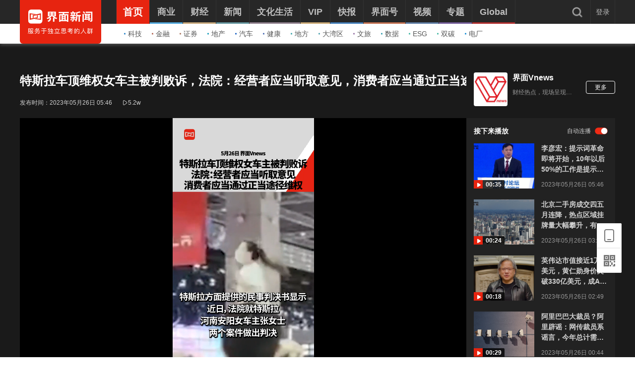

--- FILE ---
content_type: text/css
request_url: https://res.jiemian.com//assets/pkg/assets/css/pc/video/detail-e8d2648bf9.css
body_size: 4787
content:
@charset "UTF-8";.report-container{border:1px solid #dad9da;position:absolute;left:50%;top:-100px;-webkit-transform:translate(-50%,-50%);-ms-transform:translate(-50%,-50%);transform:translate(-50%,-50%);width:350px;padding:20px;background:#f5f1ee;z-index:99}.report-container .pull-left{padding-top:4px;margin-right:10px;margin-bottom:10px}.report-container .radio{float:left;margin:0 5px 0 0;padding-top:4px}.report-container .radio input{margin-top:2px}.report-container .report-footer{margin-top:20px}.report-container button{display:block;margin:0 auto}.jm-comments-list{margin-top:16px}.jm-comments-list .jm-comments-item{padding-bottom:25px;border-bottom:1px solid #eee;margin-bottom:25px}.jm-comments-list .jm-comments-item.reply{padding-bottom:18px}.jm-comments-list .jm-comments-item:last-child{margin-bottom:0;border-bottom:0}.jm-comments-list .jm-comments-item__user-face{width:40px;height:40px;margin-right:18px}.jm-comments-list .jm-comments-item__user-face.caijing_v .jm-comments-item__avatar::after{content:"";background-image:url(https://res.jiemian.com/assets/pkg/assets/img/pc/article/article_icon_caijingJ@2x.png)}.jm-comments-list .jm-comments-item__user-face.yellow_v .jm-comments-item__avatar::after{content:"";background-image:url(https://res.jiemian.com/assets/pkg/assets/img/pc/article/vip1.png)}.jm-comments-list .jm-comments-item__user-face.blue_v .jm-comments-item__avatar::after{content:"";background-image:url(https://res.jiemian.com/assets/pkg/assets/img/pc/article/vip2.png)}.jm-comments-list .jm-comments-item__user-face img{width:100%;height:100%;border-radius:100%}.jm-comments-list .jm-comments-item__avatar::after{width:16px;height:16px;background-repeat:no-repeat;background-size:cover;position:absolute;bottom:0;right:0}.jm-comments-list .jm-comments-item__user{margin-bottom:4px}.jm-comments-list .jm-comments-item__user .jm-comments-item__vip{width:16px;height:16px;background:url(https://res.jiemian.com/assets/pkg/assets/img/pc/common/comment/viphuiyuan_icon.png) no-repeat;background-size:cover;margin-left:4px;position:relative;top:-1px}.jm-comments-list .jm-comments-item__name{color:#333;font-size:14px;line-height:16px;font-weight:700}.jm-comments-list .jm-comments-item__text{color:#333;font-size:14px;line-height:20px;margin-bottom:8px}.jm-comments-list .jm-comments-item__footer{color:#b0b0b0;font-size:12px;line-height:16px;position:relative}.jm-comments-list .jm-comments-item__ip{padding-left:10px}.jm-comments-list .jm-comments-item__body:hover .jm-comments-item__remove,.jm-comments-list .jm-comments-item__body:hover .jm-comments-item__report{display:block}.jm-comments-list .jm-comments-item__opts>span{margin-left:30px}.jm-comments-list .jm-comments-item__opts>span:first-child{margin-left:0}.jm-comments-list .jm-comments-item__remove,.jm-comments-list .jm-comments-item__report{display:none;cursor:pointer}.jm-comments-list .jm-comments-item__icon{display:inline-block;width:20px;height:18px;background-repeat:no-repeat;background-size:cover;cursor:pointer;margin-right:8px;position:relative}.jm-comments-list .jm-comments-item__like.liked i{background-image:url(https://res.jiemian.com/assets/pkg/assets/img/pc/common/like_active@2x.png)!important}.jm-comments-list .jm-comments-item__like.liked span{color:#f12b15}.jm-comments-list .jm-comments-item__like i{background-image:url(https://res.jiemian.com/assets/pkg/assets/img/pc/common/like@2x.png)}.jm-comments-list .jm-comments-item__like i:hover{background-image:url(https://res.jiemian.com/assets/pkg/assets/img/pc/common/like_hover@2x.png)}.jm-comments-list .jm-comments-item__reply.replyed i:not(.text){background-image:url(https://res.jiemian.com/assets/pkg/assets/img/pc/common/reply_active@2x.png)!important}.jm-comments-list .jm-comments-item__reply.replyed span{color:#f12b15}.jm-comments-list .jm-comments-item__reply i:not(.text){background-image:url(https://res.jiemian.com/assets/pkg/assets/img/pc/common/reply@2x.png)}.jm-comments-list .jm-comments-item__reply i:not(.text):hover{background-image:url(https://res.jiemian.com/assets/pkg/assets/img/pc/common/reply_hover@2x.png)}.jm-comments-list .jm-comments-item__featured{position:absolute;right:0;top:0;width:39px;height:39px;background:url(https://res.jiemian.com/assets/pkg/assets/img/pc/common/comment/shenping_icon@2x.png) no-repeat;background-size:cover}.jm-comments-list .jm-comments-item a[data-cursor-default]{cursor:default;color:#333}.reply-container{background-color:#f8f8f8;border-radius:5px;padding-right:21px;display:none}.reply-container.has-comment{margin-top:15px;margin-left:58px;padding:14px;padding-right:21px;display:block}.reply-container .reply-list .reply-item:last-child .jm-comments-item__body{padding-bottom:0;border-bottom:0}.reply-container .reply-item{padding-top:14px;display:none}.reply-container .reply-item:first-child{padding-top:0}.reply-container .reply-item.reply-item-show{display:-webkit-box;display:-webkit-flex;display:-ms-flexbox;display:flex}.reply-container .jm-comments-item__user-face{width:24px;height:24px;margin-right:8px}.reply-container .jm-comments-item__user-face.caijing_v .jm-comments-item__avatar::after{width:10px;height:10px}.reply-container .jm-comments-item__user-face.yellow_v .jm-comments-item__avatar::after{width:10px;height:10px}.reply-container .jm-comments-item__user-face.blue_v .jm-comments-item__avatar::after{width:10px;height:10px}.reply-container .jm-comments-item__name{font-size:13px;line-height:18px}.reply-container .jm-comments-item__body{padding-bottom:14px;border-bottom:1px solid #eee}.reply-container .jm-comments-item__footer{line-height:14px}.reply-container .jm-comments-item__reply{cursor:pointer}.reply-container .comment-target{font-size:13px;line-height:18px}.reply-container .comment-target__text{color:#999;margin:0 8px}.reply-container .comment-target__user-name{color:#4f71b7}.reply-more{padding-top:14px;font-size:13px;color:#4f71b7;line-height:18px;text-align:center;cursor:pointer}.comment-publish{margin-left:58px}.more-comments{display:-webkit-box;display:-webkit-flex;display:-ms-flexbox;display:flex;-webkit-box-pack:center;-webkit-justify-content:center;-ms-flex-pack:center;justify-content:center;-webkit-box-align:center;-webkit-align-items:center;-ms-flex-align:center;align-items:center;margin-top:15px}.more-comments button{padding:0 20px;line-height:26px;background-color:#f8f8f8;border-radius:15px;text-align:center;color:#999;font-size:12px;-webkit-transition:color .3s ease;-o-transition:color .3s ease;transition:color .3s ease}.more-comments button:hover{color:#666}.jm-comments-none{font-size:14px;font-weight:400;color:#999;line-height:20px;text-align:center;margin-top:10px}.jm-comment{padding-top:10px;padding-bottom:10px;overflow:hidden;margin-bottom:20px}.jm-comment .jm-comment__wrap.box-active .textarea-box{height:65px}.jm-comment.reply{padding-top:17px;margin-bottom:0;padding-bottom:0}.jm-comment.reply .textarea{height:calc(100% - 12px)}.jm-comment.reply .textarea-box{height:50px;-webkit-transition:.2s;-o-transition:.2s;transition:.2s}.jm-comment.reply .textarea-btn-box{margin-top:6px}.jm-comment__wrap .comment-button{margin-left:10px}.jm-comment__avatar{width:30px;height:30px;margin-right:8px;position:relative}.jm-comment__avatar.caijing_v::after{content:"";background-image:url(https://res.jiemian.com/assets/pkg/assets/img/pc/article/article_icon_caijingJ@2x.png)}.jm-comment__avatar.yellow_v::after{content:"";background-image:url(https://res.jiemian.com/assets/pkg/assets/img/pc/article/vip1.png)}.jm-comment__avatar.blue_v::after{content:"";background-image:url(https://res.jiemian.com/assets/pkg/assets/img/pc/article/vip2.png)}.jm-comment__avatar.pro_v::after{content:"";background-image:url(https://res.jiemian.com/assets/pkg/assets/img/pc/common/comment/viphuiyuan_icon.png)}.jm-comment__avatar::after{width:12px;height:12px;background-repeat:no-repeat;background-size:cover;position:absolute;bottom:0;right:0}.jm-comment__avatar img{width:100%;height:100%;border-radius:100%;display:block;-o-object-fit:cover;object-fit:cover;image-rendering:-webkit-optimize-contrast}.jm-comment .textarea-title{font-size:18px;color:#333;font-family:STSongti-SC-Black,STSongti-SC;line-height:20px;margin-bottom:15px;font-weight:700}.jm-comment .exp-block-trigger{display:inline-block;width:14px;height:14px;background:url(https://res.jiemian.com/assets/pkg/assets/img/pc/common/comment/emoji.png) no-repeat 0 0;background-size:100%;text-indent:-999px;margin-right:10px;margin-top:0}.jm-comment .exp-block-trigger.active,.jm-comment .exp-block-trigger:hover{background-image:url(https://res.jiemian.com/assets/pkg/assets/img/pc/common/comment/emoji-hover.png)}.jm-comment textarea{border:1px solid #c6cacd;padding:6px 10px;height:74px;line-height:18px;font-size:13px;resize:none;border-radius:5px;-webkit-box-flex:1;-webkit-flex:1;-ms-flex:1;flex:1}.jm-comment textarea::-webkit-input-placeholder{color:#ccc}.jm-comment .textarea-btn-box{margin-top:14px}.jm-comment .result-tips{color:#666;padding-left:10px;font-size:12px;line-height:17px;position:relative}.jm-comment .result-tips::after{content:"";height:10px;width:1px;background-color:#c6cacd;position:absolute;left:0;top:50%;-webkit-transform:translateY(-50%);-ms-transform:translateY(-50%);transform:translateY(-50%)}.jm-comment .result-tips span.error-tips{font-weight:500;color:#f13723}.jm-comment button{width:64px;height:24px;line-height:24px;border-radius:17px;color:#fff;background:#f13723}.jm-comment button.locked{background:#e8e8e8;color:#999;cursor:default}.exp-layer{-webkit-transform:translate(-2px,6px);-ms-transform:translate(-2px,6px);transform:translate(-2px,6px)}.share-article{height:100%;display:-webkit-box;display:-webkit-flex;display:-ms-flexbox;display:flex;-webkit-box-align:center;-webkit-align-items:center;-ms-flex-align:center;align-items:center}.share-article .article-share{display:-webkit-box;display:-webkit-flex;display:-ms-flexbox;display:flex}.share-article .article-share>a{margin-left:30px}.share-article__scan{background:url(https://res.jiemian.com/assets/pkg/assets/img/pc/video/wap-scan-code.png) no-repeat;background-size:100%;width:28px;height:28px;margin-left:30px;position:relative}.share-article__scan:hover{cursor:pointer}.share-article .share_qzone,.share-article .share_weibo,.share-article .share_weixin{font-size:20px;padding:4px;line-height:28px;color:#fff}.share-article .share__text{min-width:57px}.share-article .opt-text,.share-article .share__text{visibility:hidden;border-radius:4px;font-size:14px;color:#a7a7a7;text-align:center;line-height:20px;position:absolute;top:-42px;left:-23px;min-width:50px;padding:5px 9px;-webkit-box-sizing:content-box;box-sizing:content-box;height:20px;display:inline-block;background:#fff;-webkit-box-shadow:0 -2px 10px 0 rgba(0,0,0,.1);box-shadow:0 -2px 10px 0 rgba(0,0,0,.1)}.share-text{font-size:14px;color:#fff}.share-item{position:relative;border:1px solid #fff;border-radius:50%;width:28px;height:28px;-webkit-box-sizing:border-box;box-sizing:border-box}.jm-phone-scan{position:absolute;top:41px;left:50%;-webkit-transform:translateX(-50%);-ms-transform:translateX(-50%);transform:translateX(-50%);width:120px;height:146px;background:#fff;-webkit-box-shadow:0 1px 4px 0 rgba(0,0,0,.18);box-shadow:0 1px 4px 0 rgba(0,0,0,.18);border-radius:2px;padding:10px;display:none;-webkit-box-sizing:border-box;box-sizing:border-box;z-index:10;-webkit-user-select:none;-moz-user-select:none;-ms-user-select:none;user-select:none}.jm-phone-scan__wrap{position:relative}.jm-phone-scan__qrcode{width:100px;height:100px}.jm-phone-scan__logo{background:url(https://res.jiemian.com/assets/pkg/assets/img/pc/vip/qrcode_jm_logo.png) no-repeat;background-size:100%;width:25px;height:25px;position:absolute;left:50%;top:50px;-webkit-transform:translate(-50%,-50%);-ms-transform:translate(-50%,-50%);transform:translate(-50%,-50%)}.jm-phone-scan h3{margin-top:10px;font-size:12px;color:#333}header{margin-bottom:0}.content .main-wrapper{background:#222}.content .main-container{padding-top:20px;width:900px;float:left;position:relative}.content.black{background:#1a1a1a;padding-bottom:0}.content.black .content-container{background:#1a1a1a}.content.black .main-container{padding:0}.content.video-bottom{padding-right:20px;-webkit-box-sizing:border-box;box-sizing:border-box}.content.video-bottom .main-right-side{padding-top:24px;height:auto;padding-left:15px}.content.video-bottom .main-container{padding-right:20px;-webkit-box-sizing:border-box;box-sizing:border-box}.article-header{padding:58px 0 24px 0;display:-webkit-box;display:-webkit-flex;display:-ms-flexbox;display:flex}.article-header__l{-webkit-box-flex:1;-webkit-flex:1;-ms-flex:1;flex:1;max-width:900px}.article-header__l h1{color:#fff;font-size:24px;line-height:33px;font-weight:600;margin-bottom:20px}.article-header__l-title{margin-bottom:8px;height:33px;width:100%;-webkit-box-sizing:border-box;box-sizing:border-box;display:inline-block;position:relative;overflow:hidden;white-space:nowrap}.article-header__l-text{position:relative;display:inline-block;word-break:keep-all;white-space:nowrap;cursor:pointer}.article-header__r{width:300px;padding-left:15px;-webkit-box-sizing:border-box;box-sizing:border-box}.article-header__info{color:#fff;opacity:.8}.article-header__date{padding-right:20px}.article-header__date i{margin-right:5px}.main-right-side{-webkit-box-sizing:border-box;box-sizing:border-box;padding:16px 0 0 0;width:300px;margin-left:900px;height:560px}.main-right-side .news-view{margin-bottom:22px;overflow:hidden;padding:0 15px;height:91px}.main-right-side .news-view .news-img{position:relative;width:122px}.main-right-side .news-view .news-img img{width:100%}.main-right-side .news-view .news-header{padding:0 0 12px}.main-right-side .news-view .news-header a{opacity:.8;height:63px;font-size:14px;font-weight:600;line-height:21px;color:#fff;overflow:hidden;-o-text-overflow:-o-ellipsis-lastline;text-overflow:-o-ellipsis-lastline;text-overflow:ellipsis;display:-webkit-box;-webkit-line-clamp:3;line-clamp:3;-webkit-box-orient:vertical}.main-right-side .news-view .news-footer{height:17px}.main-right-side .news-view .news-footer p{position:relative;line-height:17px}.main-right-side .news-view .news-footer .date{color:#999;font-size:12px}.main-right-side .news-view.left .news-img{float:left}.main-right-side .news-view.left .news-right{margin-left:136px;height:78px}.video-more{padding-top:6px;text-align:center;font-size:12px;line-height:17px}.video-more a{display:inline-block;padding:4px 11px 3px 11px;border:1px solid #979797;border-radius:4px;color:#999}.video-more a:hover{color:#fff;border-color:#fff}.share-article .share_qzone,.share-article .share_weibo,.share-article .share_weixin{padding:0;position:absolute;left:4px;top:-2px;font-size:18px}.video-author{display:-webkit-box;display:-webkit-flex;display:-ms-flexbox;display:flex;position:relative}.video-author .author-avatar{width:68px;height:68px;border-radius:4px;overflow:hidden}.video-author .author-avatar img{width:100%;height:100%}.video-author .author-main{display:-webkit-box;display:-webkit-flex;display:-ms-flexbox;display:flex;-webkit-box-orient:vertical;-webkit-box-direction:normal;-webkit-flex-direction:column;-ms-flex-direction:column;flex-direction:column;margin-left:10px}.video-author .author-name{padding-bottom:10px}.video-author .author-name>p{display:-webkit-box;display:-webkit-flex;display:-ms-flexbox;display:flex;-webkit-box-align:center;-webkit-align-items:center;-ms-flex-align:center;align-items:center}.video-author .author-name .name{display:inline-block;max-width:112px;color:#fff;font-size:16px;font-weight:600;line-height:22px;overflow:hidden;white-space:nowrap;-o-text-overflow:ellipsis;text-overflow:ellipsis}.video-author .author-info{overflow:hidden}.video-author .author-info p{max-width:120px;color:#999;font-size:12px;line-height:17px;overflow:hidden;white-space:nowrap;-o-text-overflow:ellipsis;text-overflow:ellipsis}.video-author .author-info.city{height:18px;color:#fff;font-size:12px;display:-webkit-box;display:-webkit-flex;display:-ms-flexbox;display:flex;-webkit-box-align:center;-webkit-align-items:center;-ms-flex-align:center;align-items:center}.video-author .author-info.city .icons{display:inline-block;width:18px;height:18px;vertical-align:top;background:url(https://res.jiemian.com/assets/pc/video/img/article_icon_cityJ@2x.png) no-repeat;background-size:100% 100%;margin-right:4px}.video-author .author-info.city .author-desc{display:inline-block;max-width:98px;overflow:hidden;white-space:nowrap;-o-text-overflow:ellipsis;text-overflow:ellipsis}.video-author .author-more{position:absolute;right:0;top:17px;padding:4px 16px 3px 17px;line-height:17px;color:#fff;font-size:12px;border-radius:4px;border:1px solid #fff}.video-main{width:900px;height:506px;position:relative;background:-webkit-gradient(linear,left top,left bottom,from(rgba(0,0,0,0)),to(rgba(0,0,0,.85)));background:-webkit-linear-gradient(top,rgba(0,0,0,0) 0,rgba(0,0,0,.85) 100%);background:-o-linear-gradient(top,rgba(0,0,0,0) 0,rgba(0,0,0,.85) 100%);background:linear-gradient(180deg,rgba(0,0,0,0) 0,rgba(0,0,0,.85) 100%)}.video-main #video-player{width:100%;height:100%}.video-main>p{margin:0;padding:240px 0 0 0;color:#fff;font-size:18px;text-align:center;line-height:20px}.video-main__footer{height:54px;display:-webkit-box;display:-webkit-flex;display:-ms-flexbox;display:flex;-webkit-box-align:center;-webkit-align-items:center;-ms-flex-align:center;align-items:center;padding:0 15px}.video-main .card-list__video-meta{display:none}.video-footer{-webkit-box-sizing:border-box;box-sizing:border-box;height:56px;padding:15px 0 13px 15px}.video-footer .share{color:#666;line-height:40px;float:left}.video-footer .share .pull-left{float:left;margin-right:33px;padding-top:4px;color:#fff;font-size:14px;line-height:20px}.video-footer .pull-right{float:right;padding-top:6px;line-height:17px;color:#666}.share-view{float:left}.share-view a{display:inline-block;width:28px;height:28px;margin-right:30px}.share-view a .ui-icon{width:30px;height:30px;background-repeat:no-repeat;background-size:100%}.share-view a .ui-weibo{background-image:url(https://res.jiemian.com/assets/pkg/assets/img/pc/video/weibo.png)}.share-view a .ui-qzone{background-image:url(https://res.jiemian.com/assets/pkg/assets/img/pc/video/qzone.png)}.share-view a .ui-weixin{background-image:url(https://res.jiemian.com/assets/pkg/assets/img/pc/video/weixin.png)}.article-main{padding:20px 0}.article-main .article-content{position:relative}.article-main .article-content p{color:#ddd;font-size:16px;line-height:30px;padding-bottom:20px}.article-main .article-content .article-role,.article-main .article-content .video-source{color:#999;font-size:12px;line-height:17px;display:inline-block}.comment-view h3 .title-box{line-height:20px;color:#333;font-size:18px;font-weight:700;font-family:STSongti-SC-Black,STSongti-SC}.share-article__scan{display:block!important}.next-play__header{display:-webkit-box;display:-webkit-flex;display:-ms-flexbox;display:flex;-webkit-box-pack:justify;-webkit-justify-content:space-between;-ms-flex-pack:justify;justify-content:space-between;-webkit-box-align:center;-webkit-align-items:center;-ms-flex-align:center;align-items:center;margin-bottom:15px;padding:0 15px}.next-play__auto{font-size:12px;color:#fff;line-height:17px;height:20px;display:-webkit-box;display:-webkit-flex;display:-ms-flexbox;display:flex;-webkit-box-align:center;-webkit-align-items:center;-ms-flex-align:center;align-items:center}.next-play__auto span{opacity:.8}.next-play__auto i{display:block;width:26px;height:14px;margin-left:8px;background:url(https://res.jiemian.com/assets/pkg/assets/img/pc/channel/sound-on.png) no-repeat center;background-size:100%;cursor:pointer}.next-play__auto.off i{background:url(https://res.jiemian.com/assets/pkg/assets/img/pc/channel/sound-off.png) no-repeat;background-size:100%}.next-play__text{font-size:14px;font-weight:600;color:#fff;line-height:20px}.next-play__list{overflow-y:auto;height:452px}.next-play__list::-webkit-scrollbar{width:4px;max-height:308px}.next-play__list::-webkit-scrollbar-thumb{border-radius:3px;background:#515151}.next-play__more{margin-top:10px;text-align:center;-webkit-user-select:none;-moz-user-select:none;-ms-user-select:none;user-select:none}.next-play__more span{display:inline-block;padding:4px 11px 3px 11px;border:1px solid #979797;border-radius:4px;color:#999;cursor:pointer}.clearfix::after,.clearfix::before{content:"";display:block;clear:both}.card-list{font-weight:400;position:relative;overflow:hidden}.card-list__module{position:relative;padding:14px 0 17px 0}.card-list__header{font-size:20px;font-weight:900;color:#333;font-family:STSongti-SC-Black,STSongti-SC;margin-right:20px;display:inline-block}.card-list-items.left .card-list{margin-bottom:25px;border:none;padding:0}.card-list-items.left .card-list__img{width:208px;height:117px;float:left;position:relative;-webkit-box-sizing:border-box;box-sizing:border-box;border:1px solid #eaeaea;border-radius:2px}.card-list-items.left .card-list__img img{border-radius:2px;width:100%;height:100%;-o-object-fit:cover;object-fit:cover}.card-list-items.left .card-list__img>a::before{content:"";position:relative;left:0;bottom:0;background:-webkit-gradient(linear,left top,left bottom,from(rgba(0,0,0,0)),to(rgba(0,0,0,.7)));background:-webkit-linear-gradient(top,rgba(0,0,0,0) 0,rgba(0,0,0,.7) 100%);background:-o-linear-gradient(top,rgba(0,0,0,0) 0,rgba(0,0,0,.7) 100%);background:linear-gradient(180deg,rgba(0,0,0,0) 0,rgba(0,0,0,.7) 100%);border-radius:0 0 2px 2px;z-index:1;width:100%;height:100%}.card-list-items.left .card-list__detail{margin-left:228px;position:relative;height:117px}.card-list-items.left .card-list__title{font-size:18px;color:#333;font-weight:600;max-height:56px;-webkit-text-overflow:ellipsis;-moz-text-overflow:ellipsis;-ms-text-overflow:ellipsis;-o-text-overflow:ellipsis;text-overflow:ellipsis;overflow:hidden;display:-webkit-box;-webkit-box-orient:vertical;-webkit-line-clamp:2;line-height:28px;max-height:56px}.card-list-items.left .card-list__summary{font-size:14px;margin:8px 0 8px 0;max-height:48px;-webkit-text-overflow:ellipsis;-moz-text-overflow:ellipsis;-ms-text-overflow:ellipsis;-o-text-overflow:ellipsis;text-overflow:ellipsis;overflow:hidden;display:-webkit-box;-webkit-box-orient:vertical;-webkit-line-clamp:1;line-height:24px;max-height:24px}.card-list-items.left .card-list__summary p{color:#777}.card-list-items.left .card-list__summary a:hover{color:#999}.card-list-items.left .card-list__footer{width:100%;position:absolute;left:0;bottom:0;font-size:12px;color:#999;margin-left:0}.card-list-items .news-footer{font-size:12px;font-weight:400;color:#999;line-height:17px}.card-list-items .news-footer__date{float:left;margin-right:10px}.card-list-items .news-footer__author{margin-right:10px;max-width:50%;overflow:hidden;text-align:center;word-break:break-all;-o-text-overflow:ellipsis;text-overflow:ellipsis;display:inline-block;white-space:nowrap}.card-list-items .news-footer__right{float:right;font-size:0;height:17px}.card-list-items .news-footer__right span{margin-left:10px}.card-list-items .news-footer__right em,.card-list-items .news-footer__right span{font-size:12px}.card-list-items .news-footer__right .iconfont{font-size:12px;padding-right:4px}.card-list-items .news-footer__read-num{display:inline-block}.type__living-meta{position:absolute;top:10px;left:10px;border-radius:11px 2px 11px 2px;background:rgba(0,0,0,.9);opacity:.85;height:22px;line-height:22px;font-size:0}.type__living-status{padding:0 10px;font-weight:500}.type__living-status span{color:#fff;font-size:12px;display:inline-block}.type__living-status .preview{color:#14bec9;margin-right:8px}.type__living-status .playback{color:#c9ab14}.type__living-status .live_icon{display:inline-block;font-size:12px;-webkit-transform:scale(.8);-ms-transform:scale(.8);transform:scale(.8);color:#fff;opacity:.8;line-height:12px;margin-right:6px}.type__living-split-line{margin:0 7px;color:#979797}.type__living-img{width:10px;height:10px;background:url(https://res.jiemian.com/assets/pkg/assets/img/pc/channel/live_icon.gif) no-repeat;background-size:100%;margin-right:5px}.type__living-status-text{font-weight:500}.type__video-meta{position:absolute;left:0;bottom:0;height:18px;color:#fff;line-height:18px;z-index:100}.type__video-metabg{display:inline-block;background:#e72410;width:18px;height:18px}.type__video-metabg .iconfont{font-size:18px;font-weight:400}.type__video-time{padding:0 6px;position:absolute;background:rgba(0,0,0,.8);border-radius:0 2px 0 2px;font-weight:700;font-size:12px;display:inline-block;line-height:18px}.vjs-pic-in-pic-button{padding:0 10px 0 15px;cursor:pointer}.vjs-pic-in-pic-button i{display:inline-block;width:16px;height:14px;background:url(https://res.jiemian.com/assets/pkg/assets/img/pc/video/player-pic-in-pic.png) no-repeat;background-size:100%;margin-top:11px}.vjs-download-button{padding:0 10px 0 15px}.vjs-download-button a{display:inline-block}.vjs-download-button i{display:inline-block;width:12px;height:14px;background:url(https://res.jiemian.com/assets/pkg/assets/img/pc/video/player-download.png) no-repeat;background-size:100%;margin-top:11px}.vjs-poster::before{content:"";display:block;width:100%;height:506px;background:-webkit-gradient(linear,left top,left bottom,from(rgba(0,0,0,0)),to(rgba(0,0,0,.85)));background:-webkit-linear-gradient(top,rgba(0,0,0,0) 0,rgba(0,0,0,.85) 100%);background:-o-linear-gradient(top,rgba(0,0,0,0) 0,rgba(0,0,0,.85) 100%);background:linear-gradient(180deg,rgba(0,0,0,0) 0,rgba(0,0,0,.85) 100%)}.vjs-error .vjs-close-button,.vjs-error .vjs-error-display:before{display:none}.vjs-error .vjs-errors-code,.vjs-error .vjs-errors-type{display:none}.vjs-error .vjs-errors-message{margin-top:200px}.vjs-menu.tcp-right-click-popup-menu{display:none!important}.jm-comments-list .jm-comments-item__footer{display:block}.jm-comments-list .jm-comments-item__opts{margin-top:20px;-webkit-box-pack:end;-webkit-justify-content:flex-end;-ms-flex-pack:end;justify-content:flex-end}.jm-comments-list .jm-comments-item__name{max-width:205px;overflow:hidden;white-space:nowrap;-o-text-overflow:ellipsis;text-overflow:ellipsis}.jm-comments-list .comment-publish{margin:0}.jm-comments-list .reply-container.has-comment{margin-left:0;margin-top:20px;padding:15px 13px 15px 20px}.jm-comments-list .reply-container .comment-target__text{display:inline-block;width:39px}.jm-comments-list .reply-container .jm-comments-item__name{max-width:73px;overflow:hidden;white-space:nowrap;-o-text-overflow:ellipsis;text-overflow:ellipsis}.jm-comments-list .reply-container .comment-target__user{display:inline-block;height:14px;line-height:14px}.jm-comments-list .reply-container .comment-target__user-name{display:inline-block;max-width:73px;overflow:hidden;white-space:nowrap;-o-text-overflow:ellipsis;text-overflow:ellipsis}

--- FILE ---
content_type: application/javascript
request_url: https://res.jiemian.com//assets/pkg/pages/pc/video/detail-cbc8ea655e.js
body_size: 284282
content:
!function r(i,o,a){function s(n,e){if(!o[n]){if(!i[n]){var t="function"==typeof require&&require;if(!e&&t)return t(n,!0);if(l)return l(n,!0);throw(e=new Error("Cannot find module '"+n+"'")).code="MODULE_NOT_FOUND",e}t=o[n]={exports:{}},i[n][0].call(t.exports,function(e){return s(i[n][1][e]||e)},t,t.exports,r,i,o,a)}return o[n].exports}for(var l="function"==typeof require&&require,e=0;e<a.length;e++)s(a[e]);return s}({1:[function(e,n,t){n.exports=e("core-js-pure/stable/instance/concat")},{"core-js-pure/stable/instance/concat":295}],2:[function(e,n,t){n.exports=e("core-js-pure/stable/instance/filter")},{"core-js-pure/stable/instance/filter":296}],3:[function(e,n,t){n.exports=e("core-js-pure/stable/instance/find")},{"core-js-pure/stable/instance/find":297}],4:[function(e,n,t){n.exports=e("core-js-pure/stable/instance/for-each")},{"core-js-pure/stable/instance/for-each":298}],5:[function(e,n,t){n.exports=e("core-js-pure/stable/instance/index-of")},{"core-js-pure/stable/instance/index-of":299}],6:[function(e,n,t){n.exports=e("core-js-pure/stable/instance/last-index-of")},{"core-js-pure/stable/instance/last-index-of":300}],7:[function(e,n,t){n.exports=e("core-js-pure/stable/instance/map")},{"core-js-pure/stable/instance/map":301}],8:[function(e,n,t){n.exports=e("core-js-pure/stable/instance/splice")},{"core-js-pure/stable/instance/splice":302}],9:[function(e,n,t){n.exports=e("core-js-pure/stable/instance/trim")},{"core-js-pure/stable/instance/trim":303}],10:[function(e,n,t){n.exports=e("core-js-pure/stable/json/stringify")},{"core-js-pure/stable/json/stringify":304}],11:[function(e,n,t){n.exports=e("core-js-pure/stable/map")},{"core-js-pure/stable/map":305}],12:[function(e,n,t){n.exports=e("core-js-pure/stable/object/assign")},{"core-js-pure/stable/object/assign":306}],13:[function(e,n,t){n.exports=e("core-js-pure/stable/object/define-properties")},{"core-js-pure/stable/object/define-properties":307}],14:[function(e,n,t){n.exports=e("core-js-pure/stable/object/define-property")},{"core-js-pure/stable/object/define-property":308}],15:[function(e,n,t){n.exports=e("core-js-pure/stable/object/get-own-property-descriptor")},{"core-js-pure/stable/object/get-own-property-descriptor":309}],16:[function(e,n,t){n.exports=e("core-js-pure/stable/object/get-own-property-descriptors")},{"core-js-pure/stable/object/get-own-property-descriptors":310}],17:[function(e,n,t){n.exports=e("core-js-pure/stable/object/get-own-property-symbols")},{"core-js-pure/stable/object/get-own-property-symbols":311}],18:[function(e,n,t){n.exports=e("core-js-pure/stable/object/keys")},{"core-js-pure/stable/object/keys":312}],19:[function(e,n,t){n.exports=e("core-js-pure/stable/parse-float")},{"core-js-pure/stable/parse-float":313}],20:[function(e,n,t){n.exports=e("core-js-pure/stable/parse-int")},{"core-js-pure/stable/parse-int":314}],21:[function(e,n,t){n.exports=e("core-js-pure/stable/promise")},{"core-js-pure/stable/promise":315}],22:[function(e,n,t){n.exports=e("core-js-pure/stable/set-timeout")},{"core-js-pure/stable/set-timeout":316}],23:[function(e,n,t){n.exports=e("core-js-pure/features/object/define-property")},{"core-js-pure/features/object/define-property":66}],24:[function(e,n,t){n.exports=e("core-js-pure/features/symbol")},{"core-js-pure/features/symbol":67}],25:[function(e,n,t){n.exports=e("core-js-pure/features/symbol/iterator")},{"core-js-pure/features/symbol/iterator":68}],26:[function(e,n,t){n.exports=function(e,n){if(!(e instanceof n))throw new TypeError("Cannot call a class as a function")},n.exports.__esModule=!0,n.exports.default=n.exports},{}],27:[function(e,n,t){var i=e("@babel/runtime-corejs3/core-js/object/define-property");function r(e,n){for(var t=0;t<n.length;t++){var r=n[t];r.enumerable=r.enumerable||!1,r.configurable=!0,"value"in r&&(r.writable=!0),i(e,r.key,r)}}n.exports=function(e,n,t){return n&&r(e.prototype,n),t&&r(e,t),i(e,"prototype",{writable:!1}),e},n.exports.__esModule=!0,n.exports.default=n.exports},{"@babel/runtime-corejs3/core-js/object/define-property":23}],28:[function(e,n,t){var r=e("@babel/runtime-corejs3/core-js/object/define-property");n.exports=function(e,n,t){return n in e?r(e,n,{value:t,enumerable:!0,configurable:!0,writable:!0}):e[n]=t,e},n.exports.__esModule=!0,n.exports.default=n.exports},{"@babel/runtime-corejs3/core-js/object/define-property":23}],29:[function(e,n,t){n.exports=function(e){return e&&e.__esModule?e:{default:e}},n.exports.__esModule=!0,n.exports.default=n.exports},{}],30:[function(e,n,t){n.exports=function(e){throw new TypeError('"'+e+'" is read-only')},n.exports.__esModule=!0,n.exports.default=n.exports},{}],31:[function(e,n,t){var r=e("@babel/runtime-corejs3/core-js/symbol"),i=e("@babel/runtime-corejs3/core-js/symbol/iterator");function o(e){return n.exports=o="function"==typeof r&&"symbol"==typeof i?function(e){return typeof e}:function(e){return e&&"function"==typeof r&&e.constructor===r&&e!==r.prototype?"symbol":typeof e},n.exports.__esModule=!0,n.exports.default=n.exports,o(e)}n.exports=o,n.exports.__esModule=!0,n.exports.default=n.exports},{"@babel/runtime-corejs3/core-js/symbol":24,"@babel/runtime-corejs3/core-js/symbol/iterator":25}],32:[function(e,n,t){e=e("../../stable/object/define-property");n.exports=e},{"../../stable/object/define-property":308}],33:[function(e,n,t){e=e("../../stable/symbol");n.exports=e},{"../../stable/symbol":317}],34:[function(e,n,t){e=e("../../stable/symbol/iterator");n.exports=e},{"../../stable/symbol/iterator":318}],35:[function(e,n,t){e("../../../modules/es.array.concat");e=e("../../../internals/entry-virtual");n.exports=e("Array").concat},{"../../../internals/entry-virtual":116,"../../../modules/es.array.concat":227}],36:[function(e,n,t){e("../../../modules/es.array.filter");e=e("../../../internals/entry-virtual");n.exports=e("Array").filter},{"../../../internals/entry-virtual":116,"../../../modules/es.array.filter":228}],37:[function(e,n,t){e("../../../modules/es.array.find");e=e("../../../internals/entry-virtual");n.exports=e("Array").find},{"../../../internals/entry-virtual":116,"../../../modules/es.array.find":229}],38:[function(e,n,t){e("../../../modules/es.array.for-each");e=e("../../../internals/entry-virtual");n.exports=e("Array").forEach},{"../../../internals/entry-virtual":116,"../../../modules/es.array.for-each":230}],39:[function(e,n,t){e("../../../modules/es.array.index-of");e=e("../../../internals/entry-virtual");n.exports=e("Array").indexOf},{"../../../internals/entry-virtual":116,"../../../modules/es.array.index-of":231}],40:[function(e,n,t){e("../../../modules/es.array.last-index-of");e=e("../../../internals/entry-virtual");n.exports=e("Array").lastIndexOf},{"../../../internals/entry-virtual":116,"../../../modules/es.array.last-index-of":233}],41:[function(e,n,t){e("../../../modules/es.array.map");e=e("../../../internals/entry-virtual");n.exports=e("Array").map},{"../../../internals/entry-virtual":116,"../../../modules/es.array.map":234}],42:[function(e,n,t){e("../../../modules/es.array.splice");e=e("../../../internals/entry-virtual");n.exports=e("Array").splice},{"../../../internals/entry-virtual":116,"../../../modules/es.array.splice":235}],43:[function(e,n,t){var r=e("../../internals/object-is-prototype-of"),i=e("../array/virtual/concat"),o=Array.prototype;n.exports=function(e){var n=e.concat;return e===o||r(o,e)&&n===o.concat?i:n}},{"../../internals/object-is-prototype-of":176,"../array/virtual/concat":35}],44:[function(e,n,t){var r=e("../../internals/object-is-prototype-of"),i=e("../array/virtual/filter"),o=Array.prototype;n.exports=function(e){var n=e.filter;return e===o||r(o,e)&&n===o.filter?i:n}},{"../../internals/object-is-prototype-of":176,"../array/virtual/filter":36}],45:[function(e,n,t){var r=e("../../internals/object-is-prototype-of"),i=e("../array/virtual/find"),o=Array.prototype;n.exports=function(e){var n=e.find;return e===o||r(o,e)&&n===o.find?i:n}},{"../../internals/object-is-prototype-of":176,"../array/virtual/find":37}],46:[function(e,n,t){var r=e("../../internals/object-is-prototype-of"),i=e("../array/virtual/index-of"),o=Array.prototype;n.exports=function(e){var n=e.indexOf;return e===o||r(o,e)&&n===o.indexOf?i:n}},{"../../internals/object-is-prototype-of":176,"../array/virtual/index-of":39}],47:[function(e,n,t){var r=e("../../internals/object-is-prototype-of"),i=e("../array/virtual/last-index-of"),o=Array.prototype;n.exports=function(e){var n=e.lastIndexOf;return e===o||r(o,e)&&n===o.lastIndexOf?i:n}},{"../../internals/object-is-prototype-of":176,"../array/virtual/last-index-of":40}],48:[function(e,n,t){var r=e("../../internals/object-is-prototype-of"),i=e("../array/virtual/map"),o=Array.prototype;n.exports=function(e){var n=e.map;return e===o||r(o,e)&&n===o.map?i:n}},{"../../internals/object-is-prototype-of":176,"../array/virtual/map":41}],49:[function(e,n,t){var r=e("../../internals/object-is-prototype-of"),i=e("../array/virtual/splice"),o=Array.prototype;n.exports=function(e){var n=e.splice;return e===o||r(o,e)&&n===o.splice?i:n}},{"../../internals/object-is-prototype-of":176,"../array/virtual/splice":42}],50:[function(e,n,t){var r=e("../../internals/object-is-prototype-of"),i=e("../string/virtual/trim"),o=String.prototype;n.exports=function(e){var n=e.trim;return"string"==typeof e||e===o||r(o,e)&&n===o.trim?i:n}},{"../../internals/object-is-prototype-of":176,"../string/virtual/trim":63}],51:[function(e,n,t){e("../../modules/es.json.stringify");var r=e("../../internals/path"),i=e("../../internals/function-apply");r.JSON||(r.JSON={stringify:JSON.stringify}),n.exports=function(e,n,t){return i(r.JSON.stringify,null,arguments)}},{"../../internals/function-apply":123,"../../internals/path":184,"../../modules/es.json.stringify":236}],52:[function(e,n,t){e("../../modules/es.array.iterator"),e("../../modules/es.map"),e("../../modules/es.object.to-string"),e("../../modules/es.string.iterator");e=e("../../internals/path");n.exports=e.Map},{"../../internals/path":184,"../../modules/es.array.iterator":232,"../../modules/es.map":239,"../../modules/es.object.to-string":248,"../../modules/es.string.iterator":262}],53:[function(e,n,t){e("../../modules/es.object.assign");e=e("../../internals/path");n.exports=e.Object.assign},{"../../internals/path":184,"../../modules/es.object.assign":241}],54:[function(e,n,t){e("../../modules/es.object.define-properties");var r=e("../../internals/path").Object,e=n.exports=function(e,n){return r.defineProperties(e,n)};r.defineProperties.sham&&(e.sham=!0)},{"../../internals/path":184,"../../modules/es.object.define-properties":242}],55:[function(e,n,t){e("../../modules/es.object.define-property");var r=e("../../internals/path").Object,e=n.exports=function(e,n,t){return r.defineProperty(e,n,t)};r.defineProperty.sham&&(e.sham=!0)},{"../../internals/path":184,"../../modules/es.object.define-property":243}],56:[function(e,n,t){e("../../modules/es.object.get-own-property-descriptor");var r=e("../../internals/path").Object,e=n.exports=function(e,n){return r.getOwnPropertyDescriptor(e,n)};r.getOwnPropertyDescriptor.sham&&(e.sham=!0)},{"../../internals/path":184,"../../modules/es.object.get-own-property-descriptor":244}],57:[function(e,n,t){e("../../modules/es.object.get-own-property-descriptors");e=e("../../internals/path");n.exports=e.Object.getOwnPropertyDescriptors},{"../../internals/path":184,"../../modules/es.object.get-own-property-descriptors":245}],58:[function(e,n,t){e("../../modules/es.symbol");e=e("../../internals/path");n.exports=e.Object.getOwnPropertySymbols},{"../../internals/path":184,"../../modules/es.symbol":271}],59:[function(e,n,t){e("../../modules/es.object.keys");e=e("../../internals/path");n.exports=e.Object.keys},{"../../internals/path":184,"../../modules/es.object.keys":247}],60:[function(e,n,t){e("../modules/es.parse-float");e=e("../internals/path");n.exports=e.parseFloat},{"../internals/path":184,"../modules/es.parse-float":249}],61:[function(e,n,t){e("../modules/es.parse-int");e=e("../internals/path");n.exports=e.parseInt},{"../internals/path":184,"../modules/es.parse-int":250}],62:[function(e,n,t){e("../../modules/es.aggregate-error"),e("../../modules/es.array.iterator"),e("../../modules/es.object.to-string"),e("../../modules/es.promise"),e("../../modules/es.promise.all-settled"),e("../../modules/es.promise.any"),e("../../modules/es.promise.finally"),e("../../modules/es.string.iterator");e=e("../../internals/path");n.exports=e.Promise},{"../../internals/path":184,"../../modules/es.aggregate-error":226,"../../modules/es.array.iterator":232,"../../modules/es.object.to-string":248,"../../modules/es.promise":257,"../../modules/es.promise.all-settled":251,"../../modules/es.promise.any":253,"../../modules/es.promise.finally":256,"../../modules/es.string.iterator":262}],63:[function(e,n,t){e("../../../modules/es.string.trim");e=e("../../../internals/entry-virtual");n.exports=e("String").trim},{"../../../internals/entry-virtual":116,"../../../modules/es.string.trim":263}],64:[function(e,n,t){e("../../modules/es.array.concat"),e("../../modules/es.object.to-string"),e("../../modules/es.symbol"),e("../../modules/es.symbol.async-iterator"),e("../../modules/es.symbol.description"),e("../../modules/es.symbol.has-instance"),e("../../modules/es.symbol.is-concat-spreadable"),e("../../modules/es.symbol.iterator"),e("../../modules/es.symbol.match"),e("../../modules/es.symbol.match-all"),e("../../modules/es.symbol.replace"),e("../../modules/es.symbol.search"),e("../../modules/es.symbol.species"),e("../../modules/es.symbol.split"),e("../../modules/es.symbol.to-primitive"),e("../../modules/es.symbol.to-string-tag"),e("../../modules/es.symbol.unscopables"),e("../../modules/es.json.to-string-tag"),e("../../modules/es.math.to-string-tag"),e("../../modules/es.reflect.to-string-tag");e=e("../../internals/path");n.exports=e.Symbol},{"../../internals/path":184,"../../modules/es.array.concat":227,"../../modules/es.json.to-string-tag":237,"../../modules/es.math.to-string-tag":240,"../../modules/es.object.to-string":248,"../../modules/es.reflect.to-string-tag":261,"../../modules/es.symbol":271,"../../modules/es.symbol.async-iterator":264,"../../modules/es.symbol.description":266,"../../modules/es.symbol.has-instance":268,"../../modules/es.symbol.is-concat-spreadable":269,"../../modules/es.symbol.iterator":270,"../../modules/es.symbol.match":274,"../../modules/es.symbol.match-all":273,"../../modules/es.symbol.replace":275,"../../modules/es.symbol.search":276,"../../modules/es.symbol.species":277,"../../modules/es.symbol.split":278,"../../modules/es.symbol.to-primitive":279,"../../modules/es.symbol.to-string-tag":280,"../../modules/es.symbol.unscopables":281}],65:[function(e,n,t){e("../../modules/es.array.iterator"),e("../../modules/es.object.to-string"),e("../../modules/es.string.iterator"),e("../../modules/es.symbol.iterator");e=e("../../internals/well-known-symbol-wrapped");n.exports=e.f("iterator")},{"../../internals/well-known-symbol-wrapped":222,"../../modules/es.array.iterator":232,"../../modules/es.object.to-string":248,"../../modules/es.string.iterator":262,"../../modules/es.symbol.iterator":270}],66:[function(e,n,t){n.exports=e("../../full/object/define-property")},{"../../full/object/define-property":69}],67:[function(e,n,t){n.exports=e("../../full/symbol")},{"../../full/symbol":70}],68:[function(e,n,t){n.exports=e("../../full/symbol/iterator")},{"../../full/symbol/iterator":71}],69:[function(e,n,t){e=e("../../actual/object/define-property");n.exports=e},{"../../actual/object/define-property":32}],70:[function(e,n,t){var r=e("../../actual/symbol");e("../../modules/esnext.symbol.async-dispose"),e("../../modules/esnext.symbol.dispose"),e("../../modules/esnext.symbol.matcher"),e("../../modules/esnext.symbol.metadata-key"),e("../../modules/esnext.symbol.observable"),e("../../modules/esnext.symbol.metadata"),e("../../modules/esnext.symbol.pattern-match"),e("../../modules/esnext.symbol.replace-all"),n.exports=r},{"../../actual/symbol":33,"../../modules/esnext.symbol.async-dispose":282,"../../modules/esnext.symbol.dispose":283,"../../modules/esnext.symbol.matcher":284,"../../modules/esnext.symbol.metadata":286,"../../modules/esnext.symbol.metadata-key":285,"../../modules/esnext.symbol.observable":287,"../../modules/esnext.symbol.pattern-match":288,"../../modules/esnext.symbol.replace-all":289}],71:[function(e,n,t){e=e("../../actual/symbol/iterator");n.exports=e},{"../../actual/symbol/iterator":34}],72:[function(e,n,t){var r=e("../internals/is-callable"),i=e("../internals/try-to-string"),o=TypeError;n.exports=function(e){if(r(e))return e;throw o(i(e)+" is not a function")}},{"../internals/is-callable":146,"../internals/try-to-string":215}],73:[function(e,n,t){var r=e("../internals/is-constructor"),i=e("../internals/try-to-string"),o=TypeError;n.exports=function(e){if(r(e))return e;throw o(i(e)+" is not a constructor")}},{"../internals/is-constructor":147,"../internals/try-to-string":215}],74:[function(e,n,t){var r=e("../internals/is-callable"),i=String,o=TypeError;n.exports=function(e){if("object"==typeof e||r(e))return e;throw o("Can't set "+i(e)+" as a prototype")}},{"../internals/is-callable":146}],75:[function(e,n,t){n.exports=function(){}},{}],76:[function(e,n,t){var r=e("../internals/object-is-prototype-of"),i=TypeError;n.exports=function(e,n){if(r(n,e))return e;throw i("Incorrect invocation")}},{"../internals/object-is-prototype-of":176}],77:[function(e,n,t){var r=e("../internals/is-object"),i=String,o=TypeError;n.exports=function(e){if(r(e))return e;throw o(i(e)+" is not an object")}},{"../internals/is-object":150}],78:[function(e,n,t){e=e("../internals/fails");n.exports=e(function(){var e;"function"==typeof ArrayBuffer&&(e=new ArrayBuffer(8),Object.isExtensible(e)&&Object.defineProperty(e,"a",{value:8}))})},{"../internals/fails":121}],79:[function(e,n,t){"use strict";var r=e("../internals/array-iteration").forEach,e=e("../internals/array-method-is-strict")("forEach");n.exports=e?[].forEach:function(e){return r(this,e,1<arguments.length?arguments[1]:void 0)}},{"../internals/array-iteration":81,"../internals/array-method-is-strict":84}],80:[function(e,n,t){function r(s){return function(e,n,t){var r,i=l(e),o=u(i),a=c(t,o);if(s&&n!=n){for(;a<o;)if((r=i[a++])!=r)return!0}else for(;a<o;a++)if((s||a in i)&&i[a]===n)return s||a||0;return!s&&-1}}var l=e("../internals/to-indexed-object"),c=e("../internals/to-absolute-index"),u=e("../internals/length-of-array-like");n.exports={includes:r(!0),indexOf:r(!1)}},{"../internals/length-of-array-like":159,"../internals/to-absolute-index":206,"../internals/to-indexed-object":207}],81:[function(e,n,t){function r(f){var d=1==f,m=2==f,b=3==f,y=4==f,h=6==f,g=7==f,v=5==f||h;return function(e,n,t,r){for(var i,o,a=w(e),s=x(a),l=j(n,t),c=_(s),u=0,n=r||k,p=d?n(e,c):m||g?n(e,0):void 0;u<c;u++)if((v||u in s)&&(o=l(i=s[u],u,a),f))if(d)p[u]=o;else if(o)switch(f){case 3:return!0;case 5:return i;case 6:return u;case 2:O(p,i)}else switch(f){case 4:return!1;case 7:O(p,i)}return h?-1:b||y?y:p}}var j=e("../internals/function-bind-context"),i=e("../internals/function-uncurry-this"),x=e("../internals/indexed-object"),w=e("../internals/to-object"),_=e("../internals/length-of-array-like"),k=e("../internals/array-species-create"),O=i([].push);n.exports={forEach:r(0),map:r(1),filter:r(2),some:r(3),every:r(4),find:r(5),findIndex:r(6),filterReject:r(7)}},{"../internals/array-species-create":89,"../internals/function-bind-context":124,"../internals/function-uncurry-this":128,"../internals/indexed-object":139,"../internals/length-of-array-like":159,"../internals/to-object":210}],82:[function(e,n,t){"use strict";var i=e("../internals/function-apply"),o=e("../internals/to-indexed-object"),a=e("../internals/to-integer-or-infinity"),s=e("../internals/length-of-array-like"),e=e("../internals/array-method-is-strict"),l=Math.min,c=[].lastIndexOf,u=!!c&&1/[1].lastIndexOf(1,-0)<0,e=e("lastIndexOf");n.exports=u||!e?function(e){if(u)return i(c,this,arguments)||0;var n=o(this),t=s(n),r=t-1;for((r=1<arguments.length?l(r,a(arguments[1])):r)<0&&(r=t+r);0<=r;r--)if(r in n&&n[r]===e)return r||0;return-1}:c},{"../internals/array-method-is-strict":84,"../internals/function-apply":123,"../internals/length-of-array-like":159,"../internals/to-indexed-object":207,"../internals/to-integer-or-infinity":208}],83:[function(e,n,t){var r=e("../internals/fails"),i=e("../internals/well-known-symbol"),o=e("../internals/engine-v8-version"),a=i("species");n.exports=function(n){return 51<=o||!r(function(){var e=[];return(e.constructor={})[a]=function(){return{foo:1}},1!==e[n](Boolean).foo})}},{"../internals/engine-v8-version":115,"../internals/fails":121,"../internals/well-known-symbol":223}],84:[function(e,n,t){"use strict";var r=e("../internals/fails");n.exports=function(e,n){var t=[][e];return!!t&&r(function(){t.call(null,n||function(){return 1},1)})}},{"../internals/fails":121}],85:[function(e,n,t){"use strict";var r=e("../internals/descriptors"),i=e("../internals/is-array"),o=TypeError,a=Object.getOwnPropertyDescriptor,e=r&&!function(){if(void 0!==this)return 1;try{Object.defineProperty([],"length",{writable:!1}).length=1}catch(e){return e instanceof TypeError}}();n.exports=e?function(e,n){if(i(e)&&!a(e,"length").writable)throw o("Cannot set read only .length");return e.length=n}:function(e,n){return e.length=n}},{"../internals/descriptors":104,"../internals/is-array":145}],86:[function(e,n,t){var l=e("../internals/to-absolute-index"),c=e("../internals/length-of-array-like"),u=e("../internals/create-property"),p=Array,f=Math.max;n.exports=function(e,n,t){for(var r=c(e),i=l(n,r),o=l(void 0===t?r:t,r),a=p(f(o-i,0)),s=0;i<o;i++,s++)u(a,s,e[i]);return a.length=s,a}},{"../internals/create-property":99,"../internals/length-of-array-like":159,"../internals/to-absolute-index":206}],87:[function(e,n,t){e=e("../internals/function-uncurry-this");n.exports=e([].slice)},{"../internals/function-uncurry-this":128}],88:[function(e,n,t){var r=e("../internals/is-array"),i=e("../internals/is-constructor"),o=e("../internals/is-object"),a=e("../internals/well-known-symbol")("species"),s=Array;n.exports=function(e){var n;return r(e)&&(n=e.constructor,(i(n)&&(n===s||r(n.prototype))||o(n)&&null===(n=n[a]))&&(n=void 0)),void 0===n?s:n}},{"../internals/is-array":145,"../internals/is-constructor":147,"../internals/is-object":150,"../internals/well-known-symbol":223}],89:[function(e,n,t){var r=e("../internals/array-species-constructor");n.exports=function(e,n){return new(r(e))(0===n?0:n)}},{"../internals/array-species-constructor":88}],90:[function(e,n,t){var i=e("../internals/well-known-symbol")("iterator"),o=!1;try{var r=0,a={next:function(){return{done:!!r++}},return:function(){o=!0}};a[i]=function(){return this},Array.from(a,function(){throw 2})}catch(e){}n.exports=function(e,n){if(!n&&!o)return!1;var t=!1;try{var r={};r[i]=function(){return{next:function(){return{done:t=!0}}}},e(r)}catch(e){}return t}},{"../internals/well-known-symbol":223}],91:[function(e,n,t){var e=e("../internals/function-uncurry-this"),r=e({}.toString),i=e("".slice);n.exports=function(e){return i(r(e),8,-1)}},{"../internals/function-uncurry-this":128}],92:[function(e,n,t){var r=e("../internals/to-string-tag-support"),i=e("../internals/is-callable"),o=e("../internals/classof-raw"),a=e("../internals/well-known-symbol")("toStringTag"),s=Object,l="Arguments"==o(function(){return arguments}());n.exports=r?o:function(e){var n;return void 0===e?"Undefined":null===e?"Null":"string"==typeof(n=function(e,n){try{return e[n]}catch(e){}}(e=s(e),a))?n:l?o(e):"Object"==(n=o(e))&&i(e.callee)?"Arguments":n}},{"../internals/classof-raw":91,"../internals/is-callable":146,"../internals/to-string-tag-support":213,"../internals/well-known-symbol":223}],93:[function(e,n,t){"use strict";var c=e("../internals/object-define-property").f,u=e("../internals/object-create"),p=e("../internals/define-built-ins"),f=e("../internals/function-bind-context"),d=e("../internals/an-instance"),m=e("../internals/is-null-or-undefined"),b=e("../internals/iterate"),a=e("../internals/iterator-define"),s=e("../internals/set-species"),y=e("../internals/descriptors"),h=e("../internals/internal-metadata").fastKey,e=e("../internals/internal-state"),g=e.set,v=e.getterFor;n.exports={getConstructor:function(e,t,r,i){function o(e,n,t){var r,i=l(e),o=a(e,n);return o?o.value=t:(i.last=o={index:r=h(n,!0),key:n,value:t,previous:n=i.last,next:void 0,removed:!1},i.first||(i.first=o),n&&(n.next=o),y?i.size++:e.size++,"F"!==r&&(i.index[r]=o)),e}function a(e,n){var t,e=l(e),r=h(n);if("F"!==r)return e.index[r];for(t=e.first;t;t=t.next)if(t.key==n)return t}var e=e(function(e,n){d(e,s),g(e,{type:t,index:u(null),first:void 0,last:void 0,size:0}),y||(e.size=0),m(n)||b(n,e[i],{that:e,AS_ENTRIES:r})}),s=e.prototype,l=v(t);return p(s,{clear:function(){for(var e=l(this),n=e.index,t=e.first;t;)t.removed=!0,t.previous&&(t.previous=t.previous.next=void 0),delete n[t.index],t=t.next;e.first=e.last=void 0,y?e.size=0:this.size=0},delete:function(e){var n,t,r=l(this),e=a(this,e);return e&&(n=e.next,t=e.previous,delete r.index[e.index],e.removed=!0,t&&(t.next=n),n&&(n.previous=t),r.first==e&&(r.first=n),r.last==e&&(r.last=t),y?r.size--:this.size--),!!e},forEach:function(e){for(var n,t=l(this),r=f(e,1<arguments.length?arguments[1]:void 0);n=n?n.next:t.first;)for(r(n.value,n.key,this);n&&n.removed;)n=n.previous},has:function(e){return!!a(this,e)}}),p(s,r?{get:function(e){e=a(this,e);return e&&e.value},set:function(e,n){return o(this,0===e?0:e,n)}}:{add:function(e){return o(this,e=0===e?0:e,e)}}),y&&c(s,"size",{get:function(){return l(this).size}}),e},setStrong:function(e,n,t){var r=n+" Iterator",i=v(n),o=v(r);a(e,n,function(e,n){g(this,{type:r,target:e,state:i(e),kind:n,last:void 0})},function(){for(var e=o(this),n=e.kind,t=e.last;t&&t.removed;)t=t.previous;return e.target&&(e.last=t=t?t.next:e.state.first)?"keys"==n?{value:t.key,done:!1}:"values"==n?{value:t.value,done:!1}:{value:[t.key,t.value],done:!1}:{value:e.target=void 0,done:!0}},t?"entries":"values",!t,!0),s(n)}}},{"../internals/an-instance":76,"../internals/define-built-ins":101,"../internals/descriptors":104,"../internals/function-bind-context":124,"../internals/internal-metadata":142,"../internals/internal-state":143,"../internals/is-null-or-undefined":149,"../internals/iterate":153,"../internals/iterator-define":156,"../internals/object-create":167,"../internals/object-define-property":169,"../internals/set-species":193}],94:[function(e,n,t){"use strict";var f=e("../internals/export"),d=e("../internals/global"),m=e("../internals/internal-metadata"),b=e("../internals/fails"),y=e("../internals/create-non-enumerable-property"),h=e("../internals/iterate"),g=e("../internals/an-instance"),v=e("../internals/is-callable"),j=e("../internals/is-object"),x=e("../internals/set-to-string-tag"),w=e("../internals/object-define-property").f,_=e("../internals/array-iteration").forEach,k=e("../internals/descriptors"),e=e("../internals/internal-state"),O=e.set,P=e.getterFor;n.exports=function(t,e,n){var r,o,a,i=-1!==t.indexOf("Map"),s=-1!==t.indexOf("Weak"),l=i?"set":"add",c=d[t],u=c&&c.prototype,p={};return k&&v(c)&&(s||u.forEach&&!b(function(){(new c).entries().next()}))?(o=(r=e(function(e,n){O(g(e,o),{type:t,collection:new c}),null!=n&&h(n,e[l],{that:e,AS_ENTRIES:i})})).prototype,a=P(t),_(["add","clear","delete","forEach","get","has","set","keys","values","entries"],function(r){var i="add"==r||"set"==r;r in u&&(!s||"clear"!=r)&&y(o,r,function(e,n){var t=a(this).collection;return i||!s||j(e)?(t=t[r](0===e?0:e,n),i?this:t):"get"==r&&void 0})}),s||w(o,"size",{configurable:!0,get:function(){return a(this).collection.size}})):(r=n.getConstructor(e,t,i,l),m.enable()),x(r,t,!1,!0),p[t]=r,f({global:!0,forced:!0},p),s||n.setStrong(r,t,i),r}},{"../internals/an-instance":76,"../internals/array-iteration":81,"../internals/create-non-enumerable-property":97,"../internals/descriptors":104,"../internals/export":120,"../internals/fails":121,"../internals/global":133,"../internals/internal-metadata":142,"../internals/internal-state":143,"../internals/is-callable":146,"../internals/is-object":150,"../internals/iterate":153,"../internals/object-define-property":169,"../internals/set-to-string-tag":194}],95:[function(e,n,t){var l=e("../internals/has-own-property"),c=e("../internals/own-keys"),u=e("../internals/object-get-own-property-descriptor"),p=e("../internals/object-define-property");n.exports=function(e,n,t){for(var r=c(n),i=p.f,o=u.f,a=0;a<r.length;a++){var s=r[a];l(e,s)||t&&l(t,s)||i(e,s,o(n,s))}}},{"../internals/has-own-property":134,"../internals/object-define-property":169,"../internals/object-get-own-property-descriptor":170,"../internals/own-keys":183}],96:[function(e,n,t){e=e("../internals/fails");n.exports=!e(function(){function e(){}return e.prototype.constructor=null,Object.getPrototypeOf(new e)!==e.prototype})},{"../internals/fails":121}],97:[function(e,n,t){var r=e("../internals/descriptors"),i=e("../internals/object-define-property"),o=e("../internals/create-property-descriptor");n.exports=r?function(e,n,t){return i.f(e,n,o(1,t))}:function(e,n,t){return e[n]=t,e}},{"../internals/create-property-descriptor":98,"../internals/descriptors":104,"../internals/object-define-property":169}],98:[function(e,n,t){n.exports=function(e,n){return{enumerable:!(1&e),configurable:!(2&e),writable:!(4&e),value:n}}},{}],99:[function(e,n,t){"use strict";var r=e("../internals/to-property-key"),i=e("../internals/object-define-property"),o=e("../internals/create-property-descriptor");n.exports=function(e,n,t){n=r(n);n in e?i.f(e,n,o(0,t)):e[n]=t}},{"../internals/create-property-descriptor":98,"../internals/object-define-property":169,"../internals/to-property-key":212}],100:[function(e,n,t){var i=e("../internals/create-non-enumerable-property");n.exports=function(e,n,t,r){return r&&r.enumerable?e[n]=t:i(e,n,t),e}},{"../internals/create-non-enumerable-property":97}],101:[function(e,n,t){var i=e("../internals/define-built-in");n.exports=function(e,n,t){for(var r in n)t&&t.unsafe&&e[r]?e[r]=n[r]:i(e,r,n[r],t);return e}},{"../internals/define-built-in":100}],102:[function(e,n,t){var r=e("../internals/global"),i=Object.defineProperty;n.exports=function(n,t){try{i(r,n,{value:t,configurable:!0,writable:!0})}catch(e){r[n]=t}return t}},{"../internals/global":133}],103:[function(e,n,t){"use strict";var r=e("../internals/try-to-string"),i=TypeError;n.exports=function(e,n){if(!delete e[n])throw i("Cannot delete property "+r(n)+" of "+r(e))}},{"../internals/try-to-string":215}],104:[function(e,n,t){e=e("../internals/fails");n.exports=!e(function(){return 7!=Object.defineProperty({},1,{get:function(){return 7}})[1]})},{"../internals/fails":121}],105:[function(e,n,t){var r=e("../internals/global"),e=e("../internals/is-object"),i=r.document,o=e(i)&&e(i.createElement);n.exports=function(e){return o?i.createElement(e):{}}},{"../internals/global":133,"../internals/is-object":150}],106:[function(e,n,t){var r=TypeError;n.exports=function(e){if(9007199254740991<e)throw r("Maximum allowed index exceeded");return e}},{}],107:[function(e,n,t){n.exports={CSSRuleList:0,CSSStyleDeclaration:0,CSSValueList:0,ClientRectList:0,DOMRectList:0,DOMStringList:0,DOMTokenList:1,DataTransferItemList:0,FileList:0,HTMLAllCollection:0,HTMLCollection:0,HTMLFormElement:0,HTMLSelectElement:0,MediaList:0,MimeTypeArray:0,NamedNodeMap:0,NodeList:1,PaintRequestList:0,Plugin:0,PluginArray:0,SVGLengthList:0,SVGNumberList:0,SVGPathSegList:0,SVGPointList:0,SVGStringList:0,SVGTransformList:0,SourceBufferList:0,StyleSheetList:0,TextTrackCueList:0,TextTrackList:0,TouchList:0}},{}],108:[function(e,n,t){var r=e("../internals/engine-is-deno"),e=e("../internals/engine-is-node");n.exports=!r&&!e&&"object"==typeof window&&"object"==typeof document},{"../internals/engine-is-deno":109,"../internals/engine-is-node":112}],109:[function(e,n,t){n.exports="object"==typeof Deno&&Deno&&"object"==typeof Deno.version},{}],110:[function(e,n,t){var r=e("../internals/engine-user-agent"),e=e("../internals/global");n.exports=/ipad|iphone|ipod/i.test(r)&&void 0!==e.Pebble},{"../internals/engine-user-agent":114,"../internals/global":133}],111:[function(e,n,t){e=e("../internals/engine-user-agent");n.exports=/(?:ipad|iphone|ipod).*applewebkit/i.test(e)},{"../internals/engine-user-agent":114}],112:[function(e,n,t){var r=e("../internals/classof-raw"),e=e("../internals/global");n.exports="process"==r(e.process)},{"../internals/classof-raw":91,"../internals/global":133}],113:[function(e,n,t){e=e("../internals/engine-user-agent");n.exports=/web0s(?!.*chrome)/i.test(e)},{"../internals/engine-user-agent":114}],114:[function(e,n,t){e=e("../internals/get-built-in");n.exports=e("navigator","userAgent")||""},{"../internals/get-built-in":129}],115:[function(e,n,t){var r,i,o=e("../internals/global"),e=e("../internals/engine-user-agent"),a=o.process,o=o.Deno,a=a&&a.versions||o&&o.version,o=a&&a.v8;!(i=o?0<(r=o.split("."))[0]&&r[0]<4?1:+(r[0]+r[1]):i)&&e&&(!(r=e.match(/Edge\/(\d+)/))||74<=r[1])&&(r=e.match(/Chrome\/(\d+)/))&&(i=+r[1]),n.exports=i},{"../internals/engine-user-agent":114,"../internals/global":133}],116:[function(e,n,t){var r=e("../internals/path");n.exports=function(e){return r[e+"Prototype"]}},{"../internals/path":184}],117:[function(e,n,t){n.exports=["constructor","hasOwnProperty","isPrototypeOf","propertyIsEnumerable","toLocaleString","toString","valueOf"]},{}],118:[function(e,n,t){var e=e("../internals/function-uncurry-this"),r=Error,i=e("".replace),e=String(r("zxcasd").stack),o=/\n\s*at [^:]*:[^\n]*/,a=o.test(e);n.exports=function(e,n){if(a&&"string"==typeof e&&!r.prepareStackTrace)for(;n--;)e=i(e,o,"");return e}},{"../internals/function-uncurry-this":128}],119:[function(e,n,t){var r=e("../internals/fails"),i=e("../internals/create-property-descriptor");n.exports=!r(function(){var e=Error("a");return!("stack"in e)||(Object.defineProperty(e,"stack",i(1,7)),7!==e.stack)})},{"../internals/create-property-descriptor":98,"../internals/fails":121}],120:[function(e,n,t){"use strict";function m(r){function i(e,n,t){if(this instanceof i){switch(arguments.length){case 0:return new r;case 1:return new r(e);case 2:return new r(e,n)}return new r(e,n,t)}return o(r,this,arguments)}return i.prototype=r.prototype,i}var b=e("../internals/global"),o=e("../internals/function-apply"),y=e("../internals/function-uncurry-this"),h=e("../internals/is-callable"),g=e("../internals/object-get-own-property-descriptor").f,v=e("../internals/is-forced"),j=e("../internals/path"),x=e("../internals/function-bind-context"),w=e("../internals/create-non-enumerable-property"),_=e("../internals/has-own-property");n.exports=function(e,n){var t,r,i,o,a,s=e.target,l=e.global,c=e.stat,u=e.proto,p=l?b:c?b[s]:(b[s]||{}).prototype,f=l?j:j[s]||w(j,s,{})[s],d=f.prototype;for(t in n)o=!v(l?t:s+(c?".":"#")+t,e.forced)&&p&&_(p,t),i=f[t],o&&(a=e.dontCallGetSet?(a=g(p,t))&&a.value:p[t]),r=o&&a?a:n[t],o&&typeof i==typeof r||(o=e.bind&&o?x(r,b):e.wrap&&o?m(r):u&&h(r)?y(r):r,(e.sham||r&&r.sham||i&&i.sham)&&w(o,"sham",!0),w(f,t,o),u&&(_(j,i=s+"Prototype")||w(j,i,{}),w(j[i],t,r),e.real&&d&&!d[t]&&w(d,t,r)))}},{"../internals/create-non-enumerable-property":97,"../internals/function-apply":123,"../internals/function-bind-context":124,"../internals/function-uncurry-this":128,"../internals/global":133,"../internals/has-own-property":134,"../internals/is-callable":146,"../internals/is-forced":148,"../internals/object-get-own-property-descriptor":170,"../internals/path":184}],121:[function(e,n,t){n.exports=function(e){try{return!!e()}catch(e){return!0}}},{}],122:[function(e,n,t){e=e("../internals/fails");n.exports=!e(function(){return Object.isExtensible(Object.preventExtensions({}))})},{"../internals/fails":121}],123:[function(e,n,t){var e=e("../internals/function-bind-native"),r=Function.prototype,i=r.apply,o=r.call;n.exports="object"==typeof Reflect&&Reflect.apply||(e?o.bind(i):function(){return o.apply(i,arguments)})},{"../internals/function-bind-native":125}],124:[function(e,n,t){var r=e("../internals/function-uncurry-this"),i=e("../internals/a-callable"),o=e("../internals/function-bind-native"),a=r(r.bind);n.exports=function(e,n){return i(e),void 0===n?e:o?a(e,n):function(){return e.apply(n,arguments)}}},{"../internals/a-callable":72,"../internals/function-bind-native":125,"../internals/function-uncurry-this":128}],125:[function(e,n,t){e=e("../internals/fails");n.exports=!e(function(){var e=function(){}.bind();return"function"!=typeof e||e.hasOwnProperty("prototype")})},{"../internals/fails":121}],126:[function(e,n,t){var e=e("../internals/function-bind-native"),r=Function.prototype.call;n.exports=e?r.bind(r):function(){return r.apply(r,arguments)}},{"../internals/function-bind-native":125}],127:[function(e,n,t){var r=e("../internals/descriptors"),e=e("../internals/has-own-property"),i=Function.prototype,o=r&&Object.getOwnPropertyDescriptor,e=e(i,"name"),a=e&&"something"===function(){}.name,r=e&&(!r||o(i,"name").configurable);n.exports={EXISTS:e,PROPER:a,CONFIGURABLE:r}},{"../internals/descriptors":104,"../internals/has-own-property":134}],128:[function(e,n,t){var e=e("../internals/function-bind-native"),r=Function.prototype,i=r.bind,o=r.call,a=e&&i.bind(o,o);n.exports=e?function(e){return e&&a(e)}:function(e){return e&&function(){return o.apply(e,arguments)}}},{"../internals/function-bind-native":125}],129:[function(e,n,t){function r(e){return a(e)?e:void 0}var i=e("../internals/path"),o=e("../internals/global"),a=e("../internals/is-callable");n.exports=function(e,n){return arguments.length<2?r(i[e])||r(o[e]):i[e]&&i[e][n]||o[e]&&o[e][n]}},{"../internals/global":133,"../internals/is-callable":146,"../internals/path":184}],130:[function(e,n,t){var r=e("../internals/classof"),i=e("../internals/get-method"),o=e("../internals/is-null-or-undefined"),a=e("../internals/iterators"),s=e("../internals/well-known-symbol")("iterator");n.exports=function(e){if(!o(e))return i(e,s)||i(e,"@@iterator")||a[r(e)]}},{"../internals/classof":92,"../internals/get-method":132,"../internals/is-null-or-undefined":149,"../internals/iterators":158,"../internals/well-known-symbol":223}],131:[function(e,n,t){var r=e("../internals/function-call"),i=e("../internals/a-callable"),o=e("../internals/an-object"),a=e("../internals/try-to-string"),s=e("../internals/get-iterator-method"),l=TypeError;n.exports=function(e,n){var t=arguments.length<2?s(e):n;if(i(t))return o(r(t,e));throw l(a(e)+" is not iterable")}},{"../internals/a-callable":72,"../internals/an-object":77,"../internals/function-call":126,"../internals/get-iterator-method":130,"../internals/try-to-string":215}],132:[function(e,n,t){var r=e("../internals/a-callable"),i=e("../internals/is-null-or-undefined");n.exports=function(e,n){e=e[n];return i(e)?void 0:r(e)}},{"../internals/a-callable":72,"../internals/is-null-or-undefined":149}],133:[function(e,t,n){!function(n){!function(){function e(e){return e&&e.Math==Math&&e}t.exports=e("object"==typeof globalThis&&globalThis)||e("object"==typeof window&&window)||e("object"==typeof self&&self)||e("object"==typeof n&&n)||function(){return this}()||Function("return this")()}.call(this)}.call(this,"undefined"!=typeof global?global:"undefined"!=typeof self?self:"undefined"!=typeof window?window:{})},{}],134:[function(e,n,t){var r=e("../internals/function-uncurry-this"),i=e("../internals/to-object"),o=r({}.hasOwnProperty);n.exports=Object.hasOwn||function(e,n){return o(i(e),n)}},{"../internals/function-uncurry-this":128,"../internals/to-object":210}],135:[function(e,n,t){n.exports={}},{}],136:[function(e,n,t){var r=e("../internals/global");n.exports=function(e,n){var t=r.console;t&&t.error&&(1==arguments.length?t.error(e):t.error(e,n))}},{"../internals/global":133}],137:[function(e,n,t){e=e("../internals/get-built-in");n.exports=e("document","documentElement")},{"../internals/get-built-in":129}],138:[function(e,n,t){var r=e("../internals/descriptors"),i=e("../internals/fails"),o=e("../internals/document-create-element");n.exports=!r&&!i(function(){return 7!=Object.defineProperty(o("div"),"a",{get:function(){return 7}}).a})},{"../internals/descriptors":104,"../internals/document-create-element":105,"../internals/fails":121}],139:[function(e,n,t){var r=e("../internals/function-uncurry-this"),i=e("../internals/fails"),o=e("../internals/classof-raw"),a=Object,s=r("".split);n.exports=i(function(){return!a("z").propertyIsEnumerable(0)})?function(e){return"String"==o(e)?s(e,""):a(e)}:a},{"../internals/classof-raw":91,"../internals/fails":121,"../internals/function-uncurry-this":128}],140:[function(e,n,t){var r=e("../internals/function-uncurry-this"),i=e("../internals/is-callable"),e=e("../internals/shared-store"),o=r(Function.toString);i(e.inspectSource)||(e.inspectSource=function(e){return o(e)}),n.exports=e.inspectSource},{"../internals/function-uncurry-this":128,"../internals/is-callable":146,"../internals/shared-store":196}],141:[function(e,n,t){var r=e("../internals/is-object"),i=e("../internals/create-non-enumerable-property");n.exports=function(e,n){r(n)&&"cause"in n&&i(e,"cause",n.cause)}},{"../internals/create-non-enumerable-property":97,"../internals/is-object":150}],142:[function(e,n,t){function r(e){c(e,y,{value:{objectID:"O"+h++,weakData:{}}})}var a=e("../internals/export"),s=e("../internals/function-uncurry-this"),i=e("../internals/hidden-keys"),o=e("../internals/is-object"),l=e("../internals/has-own-property"),c=e("../internals/object-define-property").f,u=e("../internals/object-get-own-property-names"),p=e("../internals/object-get-own-property-names-external"),f=e("../internals/object-is-extensible"),d=e("../internals/uid"),m=e("../internals/freezing"),b=!1,y=d("meta"),h=0,g=n.exports={enable:function(){g.enable=function(){},b=!0;var i=u.f,o=s([].splice),e={};e[y]=1,i(e).length&&(u.f=function(e){for(var n=i(e),t=0,r=n.length;t<r;t++)if(n[t]===y){o(n,t,1);break}return n},a({target:"Object",stat:!0,forced:!0},{getOwnPropertyNames:p.f}))},fastKey:function(e,n){if(!o(e))return"symbol"==typeof e?e:("string"==typeof e?"S":"P")+e;if(!l(e,y)){if(!f(e))return"F";if(!n)return"E";r(e)}return e[y].objectID},getWeakData:function(e,n){if(!l(e,y)){if(!f(e))return!0;if(!n)return!1;r(e)}return e[y].weakData},onFreeze:function(e){return m&&b&&f(e)&&!l(e,y)&&r(e),e}};i[y]=!0},{"../internals/export":120,"../internals/freezing":122,"../internals/function-uncurry-this":128,"../internals/has-own-property":134,"../internals/hidden-keys":135,"../internals/is-object":150,"../internals/object-define-property":169,"../internals/object-get-own-property-names":172,"../internals/object-get-own-property-names-external":171,"../internals/object-is-extensible":175,"../internals/uid":216}],143:[function(e,n,t){var r,i,o,a,s,l,c,u,p=e("../internals/weak-map-basic-detection"),f=e("../internals/global"),d=e("../internals/function-uncurry-this"),m=e("../internals/is-object"),b=e("../internals/create-non-enumerable-property"),y=e("../internals/has-own-property"),h=e("../internals/shared-store"),g=e("../internals/shared-key"),e=e("../internals/hidden-keys"),v="Object already initialized",j=f.TypeError,f=f.WeakMap;c=p||h.state?(r=h.state||(h.state=new f),i=d(r.get),o=d(r.has),a=d(r.set),s=function(e,n){if(o(r,e))throw j(v);return n.facade=e,a(r,e,n),n},l=function(e){return i(r,e)||{}},function(e){return o(r,e)}):(e[u=g("state")]=!0,s=function(e,n){if(y(e,u))throw j(v);return n.facade=e,b(e,u,n),n},l=function(e){return y(e,u)?e[u]:{}},function(e){return y(e,u)}),n.exports={set:s,get:l,has:c,enforce:function(e){return c(e)?l(e):s(e,{})},getterFor:function(n){return function(e){if(m(e)&&(e=l(e)).type===n)return e;throw j("Incompatible receiver, "+n+" required")}}}},{"../internals/create-non-enumerable-property":97,"../internals/function-uncurry-this":128,"../internals/global":133,"../internals/has-own-property":134,"../internals/hidden-keys":135,"../internals/is-object":150,"../internals/shared-key":195,"../internals/shared-store":196,"../internals/weak-map-basic-detection":220}],144:[function(e,n,t){var r=e("../internals/well-known-symbol"),i=e("../internals/iterators"),o=r("iterator"),a=Array.prototype;n.exports=function(e){return void 0!==e&&(i.Array===e||a[o]===e)}},{"../internals/iterators":158,"../internals/well-known-symbol":223}],145:[function(e,n,t){var r=e("../internals/classof-raw");n.exports=Array.isArray||function(e){return"Array"==r(e)}},{"../internals/classof-raw":91}],146:[function(e,n,t){n.exports=function(e){return"function"==typeof e}},{}],147:[function(e,n,t){function r(){}function i(e){if(!l(e))return!1;try{return d(r,f,e),!0}catch(e){return!1}}function o(e){if(!l(e))return!1;switch(c(e)){case"AsyncFunction":case"GeneratorFunction":case"AsyncGeneratorFunction":return!1}try{return y||!!b(m,p(e))}catch(e){return!0}}var a=e("../internals/function-uncurry-this"),s=e("../internals/fails"),l=e("../internals/is-callable"),c=e("../internals/classof"),u=e("../internals/get-built-in"),p=e("../internals/inspect-source"),f=[],d=u("Reflect","construct"),m=/^\s*(?:class|function)\b/,b=a(m.exec),y=!m.exec(r);o.sham=!0,n.exports=!d||s(function(){var e;return i(i.call)||!i(Object)||!i(function(){e=!0})||e})?o:i},{"../internals/classof":92,"../internals/fails":121,"../internals/function-uncurry-this":128,"../internals/get-built-in":129,"../internals/inspect-source":140,"../internals/is-callable":146}],148:[function(e,n,t){function r(e,n){return(e=l[s(e)])==u||e!=c&&(o(n)?i(n):!!n)}var i=e("../internals/fails"),o=e("../internals/is-callable"),a=/#|\.prototype\./,s=r.normalize=function(e){return String(e).replace(a,".").toLowerCase()},l=r.data={},c=r.NATIVE="N",u=r.POLYFILL="P";n.exports=r},{"../internals/fails":121,"../internals/is-callable":146}],149:[function(e,n,t){n.exports=function(e){return null==e}},{}],150:[function(e,n,t){var r=e("../internals/is-callable"),i="object"==typeof document&&document.all;n.exports=void 0===i&&void 0!==i?function(e){return"object"==typeof e?null!==e:r(e)||e===i}:function(e){return"object"==typeof e?null!==e:r(e)}},{"../internals/is-callable":146}],151:[function(e,n,t){n.exports=!0},{}],152:[function(e,n,t){var r=e("../internals/get-built-in"),i=e("../internals/is-callable"),o=e("../internals/object-is-prototype-of"),e=e("../internals/use-symbol-as-uid"),a=Object;n.exports=e?function(e){return"symbol"==typeof e}:function(e){var n=r("Symbol");return i(n)&&o(n.prototype,a(e))}},{"../internals/get-built-in":129,"../internals/is-callable":146,"../internals/object-is-prototype-of":176,"../internals/use-symbol-as-uid":217}],153:[function(e,n,t){function h(e,n){this.stopped=e,this.result=n}var g=e("../internals/function-bind-context"),v=e("../internals/function-call"),j=e("../internals/an-object"),x=e("../internals/try-to-string"),w=e("../internals/is-array-iterator-method"),_=e("../internals/length-of-array-like"),k=e("../internals/object-is-prototype-of"),O=e("../internals/get-iterator"),P=e("../internals/get-iterator-method"),E=e("../internals/iterator-close"),S=TypeError,C=h.prototype;n.exports=function(e,n,t){function r(e){return o&&E(o,"normal",e),new h(!0,e)}function i(e){return f?(j(e),b?y(e[0],e[1],r):y(e[0],e[1])):b?y(e,r):y(e)}var o,a,s,l,c,u,p=t&&t.that,f=!(!t||!t.AS_ENTRIES),d=!(!t||!t.IS_RECORD),m=!(!t||!t.IS_ITERATOR),b=!(!t||!t.INTERRUPTED),y=g(n,p);if(d)o=e.iterator;else if(m)o=e;else{if(!(t=P(e)))throw S(x(e)+" is not iterable");if(w(t)){for(a=0,s=_(e);a<s;a++)if((l=i(e[a]))&&k(C,l))return l;return new h(!1)}o=O(e,t)}for(c=(d?e:o).next;!(u=v(c,o)).done;){try{l=i(u.value)}catch(e){E(o,"throw",e)}if("object"==typeof l&&l&&k(C,l))return l}return new h(!1)}},{"../internals/an-object":77,"../internals/function-bind-context":124,"../internals/function-call":126,"../internals/get-iterator":131,"../internals/get-iterator-method":130,"../internals/is-array-iterator-method":144,"../internals/iterator-close":154,"../internals/length-of-array-like":159,"../internals/object-is-prototype-of":176,"../internals/try-to-string":215}],154:[function(e,n,t){var o=e("../internals/function-call"),a=e("../internals/an-object"),s=e("../internals/get-method");n.exports=function(e,n,t){var r,i;a(e);try{if(!(r=s(e,"return"))){if("throw"===n)throw t;return t}r=o(r,e)}catch(e){i=!0,r=e}if("throw"===n)throw t;if(i)throw r;return a(r),t}},{"../internals/an-object":77,"../internals/function-call":126,"../internals/get-method":132}],155:[function(e,n,t){"use strict";function i(){return this}var o=e("../internals/iterators-core").IteratorPrototype,a=e("../internals/object-create"),s=e("../internals/create-property-descriptor"),l=e("../internals/set-to-string-tag"),c=e("../internals/iterators");n.exports=function(e,n,t,r){n+=" Iterator";return e.prototype=a(o,{next:s(+!r,t)}),l(e,n,!1,!0),c[n]=i,e}},{"../internals/create-property-descriptor":98,"../internals/iterators":158,"../internals/iterators-core":157,"../internals/object-create":167,"../internals/set-to-string-tag":194}],156:[function(e,n,t){"use strict";function b(){return this}var y=e("../internals/export"),h=e("../internals/function-call"),g=e("../internals/is-pure"),r=e("../internals/function-name"),v=e("../internals/is-callable"),j=e("../internals/iterator-create-constructor"),x=e("../internals/object-get-prototype-of"),w=e("../internals/object-set-prototype-of"),_=e("../internals/set-to-string-tag"),k=e("../internals/create-non-enumerable-property"),O=e("../internals/define-built-in"),i=e("../internals/well-known-symbol"),P=e("../internals/iterators"),e=e("../internals/iterators-core"),E=r.PROPER,S=r.CONFIGURABLE,C=e.IteratorPrototype,D=e.BUGGY_SAFARI_ITERATORS,M=i("iterator"),T="values",I="entries";n.exports=function(e,n,t,r,i,o,a){j(t,n,r);function s(e){if(e===i&&d)return d;if(!D&&e in p)return p[e];switch(e){case"keys":case T:case I:return function(){return new t(this,e)}}return function(){return new t(this)}}var l,c,r=n+" Iterator",u=!1,p=e.prototype,f=p[M]||p["@@iterator"]||i&&p[i],d=!D&&f||s(i),m="Array"==n&&p.entries||f;if(m&&(m=x(m.call(new e)))!==Object.prototype&&m.next&&(g||x(m)===C||(w?w(m,C):v(m[M])||O(m,M,b)),_(m,r,!0,!0),g&&(P[r]=b)),E&&i==T&&f&&f.name!==T&&(!g&&S?k(p,"name",T):(u=!0,d=function(){return h(f,this)})),i)if(l={values:s(T),keys:o?d:s("keys"),entries:s(I)},a)for(c in l)!D&&!u&&c in p||O(p,c,l[c]);else y({target:n,proto:!0,forced:D||u},l);return g&&!a||p[M]===d||O(p,M,d,{name:i}),P[n]=d,l}},{"../internals/create-non-enumerable-property":97,"../internals/define-built-in":100,"../internals/export":120,"../internals/function-call":126,"../internals/function-name":127,"../internals/is-callable":146,"../internals/is-pure":151,"../internals/iterator-create-constructor":155,"../internals/iterators":158,"../internals/iterators-core":157,"../internals/object-get-prototype-of":174,"../internals/object-set-prototype-of":180,"../internals/set-to-string-tag":194,"../internals/well-known-symbol":223}],157:[function(e,n,t){"use strict";var r,i,o=e("../internals/fails"),a=e("../internals/is-callable"),s=e("../internals/is-object"),l=e("../internals/object-create"),c=e("../internals/object-get-prototype-of"),u=e("../internals/define-built-in"),p=e("../internals/well-known-symbol"),e=e("../internals/is-pure"),f=p("iterator"),p=!1;[].keys&&("next"in(i=[].keys())?(c=c(c(i)))!==Object.prototype&&(r=c):p=!0),!s(r)||o(function(){var e={};return r[f].call(e)!==e})?r={}:e&&(r=l(r)),a(r[f])||u(r,f,function(){return this}),n.exports={IteratorPrototype:r,BUGGY_SAFARI_ITERATORS:p}},{"../internals/define-built-in":100,"../internals/fails":121,"../internals/is-callable":146,"../internals/is-object":150,"../internals/is-pure":151,"../internals/object-create":167,"../internals/object-get-prototype-of":174,"../internals/well-known-symbol":223}],158:[function(e,n,t){arguments[4][135][0].apply(t,arguments)},{dup:135}],159:[function(e,n,t){var r=e("../internals/to-length");n.exports=function(e){return r(e.length)}},{"../internals/to-length":209}],160:[function(e,n,t){var r=Math.ceil,i=Math.floor;n.exports=Math.trunc||function(e){e=+e;return(0<e?i:r)(e)}},{}],161:[function(e,n,t){var r,i,o,a,s,l,c,u=e("../internals/global"),p=e("../internals/function-bind-context"),f=e("../internals/object-get-own-property-descriptor").f,d=e("../internals/task").set,m=e("../internals/engine-is-ios"),b=e("../internals/engine-is-ios-pebble"),y=e("../internals/engine-is-webos-webkit"),h=e("../internals/engine-is-node"),e=u.MutationObserver||u.WebKitMutationObserver,g=u.document,v=u.process,j=u.Promise,f=f(u,"queueMicrotask"),f=f&&f.value;f||(r=function(){var e,n;for(h&&(e=v.domain)&&e.exit();i;){n=i.fn,i=i.next;try{n()}catch(e){throw i?a():o=void 0,e}}o=void 0,e&&e.enter()},a=m||h||y||!e||!g?!b&&j&&j.resolve?((m=j.resolve(void 0)).constructor=j,c=p(m.then,m),function(){c(r)}):h?function(){v.nextTick(r)}:(d=p(d,u),function(){d(r)}):(s=!0,l=g.createTextNode(""),new e(r).observe(l,{characterData:!0}),function(){l.data=s=!s})),n.exports=f||function(e){e={fn:e,next:void 0};o&&(o.next=e),i||(i=e,a()),o=e}},{"../internals/engine-is-ios":111,"../internals/engine-is-ios-pebble":110,"../internals/engine-is-node":112,"../internals/engine-is-webos-webkit":113,"../internals/function-bind-context":124,"../internals/global":133,"../internals/object-get-own-property-descriptor":170,"../internals/task":205}],162:[function(e,n,t){"use strict";function r(e){var t,r;this.promise=new e(function(e,n){if(void 0!==t||void 0!==r)throw o("Bad Promise constructor");t=e,r=n}),this.resolve=i(t),this.reject=i(r)}var i=e("../internals/a-callable"),o=TypeError;n.exports.f=function(e){return new r(e)}},{"../internals/a-callable":72}],163:[function(e,n,t){var r=e("../internals/to-string");n.exports=function(e,n){return void 0===e?arguments.length<2?"":n:r(e)}},{"../internals/to-string":214}],164:[function(e,n,t){var r=e("../internals/global"),i=e("../internals/fails"),o=e("../internals/function-uncurry-this"),a=e("../internals/to-string"),s=e("../internals/string-trim").trim,e=e("../internals/whitespaces"),l=o("".charAt),c=r.parseFloat,o=r.Symbol,u=o&&o.iterator,r=1/c(e+"-0")!=-1/0||u&&!i(function(){c(Object(u))});n.exports=r?function(e){var e=s(a(e)),n=c(e);return 0===n&&"-"==l(e,0)?-0:n}:c},{"../internals/fails":121,"../internals/function-uncurry-this":128,"../internals/global":133,"../internals/string-trim":201,"../internals/to-string":214,"../internals/whitespaces":224}],165:[function(e,n,t){var r=e("../internals/global"),i=e("../internals/fails"),o=e("../internals/function-uncurry-this"),a=e("../internals/to-string"),s=e("../internals/string-trim").trim,e=e("../internals/whitespaces"),l=r.parseInt,r=r.Symbol,c=r&&r.iterator,u=/^[+-]?0x/i,p=o(u.exec),r=8!==l(e+"08")||22!==l(e+"0x16")||c&&!i(function(){l(Object(c))});n.exports=r?function(e,n){e=s(a(e));return l(e,n>>>0||(p(u,e)?16:10))}:l},{"../internals/fails":121,"../internals/function-uncurry-this":128,"../internals/global":133,"../internals/string-trim":201,"../internals/to-string":214,"../internals/whitespaces":224}],166:[function(e,n,t){"use strict";var f=e("../internals/descriptors"),r=e("../internals/function-uncurry-this"),d=e("../internals/function-call"),i=e("../internals/fails"),m=e("../internals/object-keys"),b=e("../internals/object-get-own-property-symbols"),y=e("../internals/object-property-is-enumerable"),h=e("../internals/to-object"),g=e("../internals/indexed-object"),o=Object.assign,a=Object.defineProperty,v=r([].concat);n.exports=!o||i(function(){var e,n,t,r;return!(!f||1===o({b:1},o(a({},"a",{enumerable:!0,get:function(){a(this,"b",{value:3,enumerable:!1})}}),{b:2})).b)||(n={},r="abcdefghijklmnopqrst",(e={})[t=Symbol()]=7,r.split("").forEach(function(e){n[e]=e}),7!=o({},e)[t]||m(o({},n)).join("")!=r)})?function(e,n){for(var t=h(e),r=arguments.length,i=1,o=b.f,a=y.f;i<r;)for(var s,l=g(arguments[i++]),c=o?v(m(l),o(l)):m(l),u=c.length,p=0;p<u;)s=c[p++],f&&!d(a,l,s)||(t[s]=l[s]);return t}:o},{"../internals/descriptors":104,"../internals/fails":121,"../internals/function-call":126,"../internals/function-uncurry-this":128,"../internals/indexed-object":139,"../internals/object-get-own-property-symbols":173,"../internals/object-keys":178,"../internals/object-property-is-enumerable":179,"../internals/to-object":210}],167:[function(e,n,t){function r(){}function i(e){e.write(b("")),e.close();var n=e.parentWindow.Object;return e=null,n}var o,a=e("../internals/an-object"),s=e("../internals/object-define-properties"),l=e("../internals/enum-bug-keys"),c=e("../internals/hidden-keys"),u=e("../internals/html"),p=e("../internals/document-create-element"),e=e("../internals/shared-key"),f="prototype",d="script",m=e("IE_PROTO"),b=function(e){return"<"+d+">"+e+"</"+d+">"},y=function(){try{o=new ActiveXObject("htmlfile")}catch(e){}y="undefined"==typeof document||document.domain&&o?i(o):(e=p("iframe"),n="java"+d+":",e.style.display="none",u.appendChild(e),e.src=String(n),(n=e.contentWindow.document).open(),n.write(b("document.F=Object")),n.close(),n.F);for(var e,n,t=l.length;t--;)delete y[f][l[t]];return y()};c[m]=!0,n.exports=Object.create||function(e,n){var t;return null!==e?(r[f]=a(e),t=new r,r[f]=null,t[m]=e):t=y(),void 0===n?t:s.f(t,n)}},{"../internals/an-object":77,"../internals/document-create-element":105,"../internals/enum-bug-keys":117,"../internals/hidden-keys":135,"../internals/html":137,"../internals/object-define-properties":168,"../internals/shared-key":195}],168:[function(e,n,t){var r=e("../internals/descriptors"),i=e("../internals/v8-prototype-define-bug"),s=e("../internals/object-define-property"),l=e("../internals/an-object"),c=e("../internals/to-indexed-object"),u=e("../internals/object-keys");t.f=r&&!i?Object.defineProperties:function(e,n){l(e);for(var t,r=c(n),i=u(n),o=i.length,a=0;a<o;)s.f(e,t=i[a++],r[t]);return e}},{"../internals/an-object":77,"../internals/descriptors":104,"../internals/object-define-property":169,"../internals/object-keys":178,"../internals/to-indexed-object":207,"../internals/v8-prototype-define-bug":218}],169:[function(e,n,t){var r=e("../internals/descriptors"),i=e("../internals/ie8-dom-define"),o=e("../internals/v8-prototype-define-bug"),a=e("../internals/an-object"),s=e("../internals/to-property-key"),l=TypeError,c=Object.defineProperty,u=Object.getOwnPropertyDescriptor,p="enumerable",f="configurable",d="writable";t.f=r?o?function(e,n,t){var r;return a(e),n=s(n),a(t),"function"==typeof e&&"prototype"===n&&"value"in t&&d in t&&!t[d]&&((r=u(e,n))&&r[d]&&(e[n]=t.value,t={configurable:(f in t?t:r)[f],enumerable:(p in t?t:r)[p],writable:!1})),c(e,n,t)}:c:function(e,n,t){if(a(e),n=s(n),a(t),i)try{return c(e,n,t)}catch(e){}if("get"in t||"set"in t)throw l("Accessors not supported");return"value"in t&&(e[n]=t.value),e}},{"../internals/an-object":77,"../internals/descriptors":104,"../internals/ie8-dom-define":138,"../internals/to-property-key":212,"../internals/v8-prototype-define-bug":218}],170:[function(e,n,t){var r=e("../internals/descriptors"),i=e("../internals/function-call"),o=e("../internals/object-property-is-enumerable"),a=e("../internals/create-property-descriptor"),s=e("../internals/to-indexed-object"),l=e("../internals/to-property-key"),c=e("../internals/has-own-property"),u=e("../internals/ie8-dom-define"),p=Object.getOwnPropertyDescriptor;t.f=r?p:function(e,n){if(e=s(e),n=l(n),u)try{return p(e,n)}catch(e){}if(c(e,n))return a(!i(o.f,e,n),e[n])}},{"../internals/create-property-descriptor":98,"../internals/descriptors":104,"../internals/function-call":126,"../internals/has-own-property":134,"../internals/ie8-dom-define":138,"../internals/object-property-is-enumerable":179,"../internals/to-indexed-object":207,"../internals/to-property-key":212}],171:[function(e,n,t){var r=e("../internals/classof-raw"),i=e("../internals/to-indexed-object"),o=e("../internals/object-get-own-property-names").f,a=e("../internals/array-slice-simple"),s="object"==typeof window&&window&&Object.getOwnPropertyNames?Object.getOwnPropertyNames(window):[];n.exports.f=function(e){if(!s||"Window"!=r(e))return o(i(e));try{return o(e)}catch(e){return a(s)}}},{"../internals/array-slice-simple":86,"../internals/classof-raw":91,"../internals/object-get-own-property-names":172,"../internals/to-indexed-object":207}],172:[function(e,n,t){var r=e("../internals/object-keys-internal"),i=e("../internals/enum-bug-keys").concat("length","prototype");t.f=Object.getOwnPropertyNames||function(e){return r(e,i)}},{"../internals/enum-bug-keys":117,"../internals/object-keys-internal":177}],173:[function(e,n,t){t.f=Object.getOwnPropertySymbols},{}],174:[function(e,n,t){var r=e("../internals/has-own-property"),i=e("../internals/is-callable"),o=e("../internals/to-object"),a=e("../internals/shared-key"),e=e("../internals/correct-prototype-getter"),s=a("IE_PROTO"),l=Object,c=l.prototype;n.exports=e?l.getPrototypeOf:function(e){var n,e=o(e);return r(e,s)?e[s]:(n=e.constructor,i(n)&&e instanceof n?n.prototype:e instanceof l?c:null)}},{"../internals/correct-prototype-getter":96,"../internals/has-own-property":134,"../internals/is-callable":146,"../internals/shared-key":195,"../internals/to-object":210}],175:[function(e,n,t){var r=e("../internals/fails"),i=e("../internals/is-object"),o=e("../internals/classof-raw"),a=e("../internals/array-buffer-non-extensible"),s=Object.isExtensible,e=r(function(){s(1)});n.exports=e||a?function(e){return!!i(e)&&((!a||"ArrayBuffer"!=o(e))&&(!s||s(e)))}:s},{"../internals/array-buffer-non-extensible":78,"../internals/classof-raw":91,"../internals/fails":121,"../internals/is-object":150}],176:[function(e,n,t){e=e("../internals/function-uncurry-this");n.exports=e({}.isPrototypeOf)},{"../internals/function-uncurry-this":128}],177:[function(e,n,t){var r=e("../internals/function-uncurry-this"),a=e("../internals/has-own-property"),s=e("../internals/to-indexed-object"),l=e("../internals/array-includes").indexOf,c=e("../internals/hidden-keys"),u=r([].push);n.exports=function(e,n){var t,r=s(e),i=0,o=[];for(t in r)!a(c,t)&&a(r,t)&&u(o,t);for(;n.length>i;)!a(r,t=n[i++])||~l(o,t)||u(o,t);return o}},{"../internals/array-includes":80,"../internals/function-uncurry-this":128,"../internals/has-own-property":134,"../internals/hidden-keys":135,"../internals/to-indexed-object":207}],178:[function(e,n,t){var r=e("../internals/object-keys-internal"),i=e("../internals/enum-bug-keys");n.exports=Object.keys||function(e){return r(e,i)}},{"../internals/enum-bug-keys":117,"../internals/object-keys-internal":177}],179:[function(e,n,t){"use strict";var r={}.propertyIsEnumerable,i=Object.getOwnPropertyDescriptor,o=i&&!r.call({1:2},1);t.f=o?function(e){e=i(this,e);return!!e&&e.enumerable}:r},{}],180:[function(e,n,t){var i=e("../internals/function-uncurry-this"),o=e("../internals/an-object"),a=e("../internals/a-possible-prototype");n.exports=Object.setPrototypeOf||("__proto__"in{}?function(){var t,r=!1,e={};try{(t=i(Object.getOwnPropertyDescriptor(Object.prototype,"__proto__").set))(e,[]),r=e instanceof Array}catch(e){}return function(e,n){return o(e),a(n),r?t(e,n):e.__proto__=n,e}}():void 0)},{"../internals/a-possible-prototype":74,"../internals/an-object":77,"../internals/function-uncurry-this":128}],181:[function(e,n,t){"use strict";var r=e("../internals/to-string-tag-support"),i=e("../internals/classof");n.exports=r?{}.toString:function(){return"[object "+i(this)+"]"}},{"../internals/classof":92,"../internals/to-string-tag-support":213}],182:[function(e,n,t){var i=e("../internals/function-call"),o=e("../internals/is-callable"),a=e("../internals/is-object"),s=TypeError;n.exports=function(e,n){var t,r;if("string"===n&&o(t=e.toString)&&!a(r=i(t,e)))return r;if(o(t=e.valueOf)&&!a(r=i(t,e)))return r;if("string"!==n&&o(t=e.toString)&&!a(r=i(t,e)))return r;throw s("Can't convert object to primitive value")}},{"../internals/function-call":126,"../internals/is-callable":146,"../internals/is-object":150}],183:[function(e,n,t){var r=e("../internals/get-built-in"),i=e("../internals/function-uncurry-this"),o=e("../internals/object-get-own-property-names"),a=e("../internals/object-get-own-property-symbols"),s=e("../internals/an-object"),l=i([].concat);n.exports=r("Reflect","ownKeys")||function(e){var n=o.f(s(e)),t=a.f;return t?l(n,t(e)):n}},{"../internals/an-object":77,"../internals/function-uncurry-this":128,"../internals/get-built-in":129,"../internals/object-get-own-property-names":172,"../internals/object-get-own-property-symbols":173}],184:[function(e,n,t){arguments[4][135][0].apply(t,arguments)},{dup:135}],185:[function(e,n,t){n.exports=function(e){try{return{error:!1,value:e()}}catch(e){return{error:!0,value:e}}}},{}],186:[function(e,n,t){var r=e("../internals/global"),i=e("../internals/promise-native-constructor"),o=e("../internals/is-callable"),a=e("../internals/is-forced"),s=e("../internals/inspect-source"),l=e("../internals/well-known-symbol"),c=e("../internals/engine-is-browser"),u=e("../internals/engine-is-deno"),p=e("../internals/is-pure"),f=e("../internals/engine-v8-version"),d=i&&i.prototype,m=l("species"),b=!1,y=o(r.PromiseRejectionEvent),e=a("Promise",function(){var e=s(i),n=e!==String(i);if(!n&&66===f)return!0;if(p&&(!d.catch||!d.finally))return!0;if(!f||f<51||!/native code/.test(e)){function t(e){e(function(){},function(){})}e=new i(function(e){e(1)});if((e.constructor={})[m]=t,!(b=e.then(function(){})instanceof t))return!0}return!n&&(c||u)&&!y});n.exports={CONSTRUCTOR:e,REJECTION_EVENT:y,SUBCLASSING:b}},{"../internals/engine-is-browser":108,"../internals/engine-is-deno":109,"../internals/engine-v8-version":115,"../internals/global":133,"../internals/inspect-source":140,"../internals/is-callable":146,"../internals/is-forced":148,"../internals/is-pure":151,"../internals/promise-native-constructor":187,"../internals/well-known-symbol":223}],187:[function(e,n,t){e=e("../internals/global");n.exports=e.Promise},{"../internals/global":133}],188:[function(e,n,t){var r=e("../internals/an-object"),i=e("../internals/is-object"),o=e("../internals/new-promise-capability");n.exports=function(e,n){return r(e),i(n)&&n.constructor===e?n:((0,(e=o.f(e)).resolve)(n),e.promise)}},{"../internals/an-object":77,"../internals/is-object":150,"../internals/new-promise-capability":162}],189:[function(e,n,t){var r=e("../internals/promise-native-constructor"),i=e("../internals/check-correctness-of-iteration"),e=e("../internals/promise-constructor-detection").CONSTRUCTOR;n.exports=e||!i(function(e){r.all(e).then(void 0,function(){})})},{"../internals/check-correctness-of-iteration":90,"../internals/promise-constructor-detection":186,"../internals/promise-native-constructor":187}],190:[function(e,n,t){function r(){this.head=null,this.tail=null}r.prototype={add:function(e){e={item:e,next:null};this.head?this.tail.next=e:this.head=e,this.tail=e},get:function(){var e=this.head;if(e)return this.head=e.next,this.tail===e&&(this.tail=null),e.item}},n.exports=r},{}],191:[function(e,n,t){var r=e("../internals/is-null-or-undefined"),i=TypeError;n.exports=function(e){if(r(e))throw i("Can't call method on "+e);return e}},{"../internals/is-null-or-undefined":149}],192:[function(e,n,t){function r(o){return u?function(e,n){var t=2<c(arguments.length,1),r=s(e)?e:p(e),i=t?l(arguments,2):void 0;return o(t?function(){a(r,this,i)}:r,n)}:o}var i=e("../internals/global"),a=e("../internals/function-apply"),s=e("../internals/is-callable"),o=e("../internals/engine-user-agent"),l=e("../internals/array-slice"),c=e("../internals/validate-arguments-length"),u=/MSIE .\./.test(o),p=i.Function;n.exports={setTimeout:r(i.setTimeout),setInterval:r(i.setInterval)}},{"../internals/array-slice":87,"../internals/engine-user-agent":114,"../internals/function-apply":123,"../internals/global":133,"../internals/is-callable":146,"../internals/validate-arguments-length":219}],193:[function(e,n,t){"use strict";var r=e("../internals/get-built-in"),i=e("../internals/object-define-property"),o=e("../internals/well-known-symbol"),a=e("../internals/descriptors"),s=o("species");n.exports=function(e){var e=r(e),n=i.f;a&&e&&!e[s]&&n(e,s,{configurable:!0,get:function(){return this}})}},{"../internals/descriptors":104,"../internals/get-built-in":129,"../internals/object-define-property":169,"../internals/well-known-symbol":223}],194:[function(e,n,t){var i=e("../internals/to-string-tag-support"),o=e("../internals/object-define-property").f,a=e("../internals/create-non-enumerable-property"),s=e("../internals/has-own-property"),l=e("../internals/object-to-string"),c=e("../internals/well-known-symbol")("toStringTag");n.exports=function(e,n,t,r){e&&(t=t?e:e.prototype,s(t,c)||o(t,c,{configurable:!0,value:n}),r&&!i&&a(t,"toString",l))}},{"../internals/create-non-enumerable-property":97,"../internals/has-own-property":134,"../internals/object-define-property":169,"../internals/object-to-string":181,"../internals/to-string-tag-support":213,"../internals/well-known-symbol":223}],195:[function(e,n,t){var r=e("../internals/shared"),i=e("../internals/uid"),o=r("keys");n.exports=function(e){return o[e]||(o[e]=i(e))}},{"../internals/shared":197,"../internals/uid":216}],196:[function(e,n,t){var r=e("../internals/global"),e=e("../internals/define-global-property"),i="__core-js_shared__",r=r[i]||e(i,{});n.exports=r},{"../internals/define-global-property":102,"../internals/global":133}],197:[function(e,n,t){var r=e("../internals/is-pure"),i=e("../internals/shared-store");(n.exports=function(e,n){return i[e]||(i[e]=void 0!==n?n:{})})("versions",[]).push({version:"3.25.0",mode:r?"pure":"global",copyright:"© 2014-2022 Denis Pushkarev (zloirock.ru)",license:"https://github.com/zloirock/core-js/blob/v3.25.0/LICENSE",source:"https://github.com/zloirock/core-js"})},{"../internals/is-pure":151,"../internals/shared-store":196}],198:[function(e,n,t){var r=e("../internals/an-object"),i=e("../internals/a-constructor"),o=e("../internals/is-null-or-undefined"),a=e("../internals/well-known-symbol")("species");n.exports=function(e,n){var e=r(e).constructor;return void 0===e||o(e=r(e)[a])?n:i(e)}},{"../internals/a-constructor":73,"../internals/an-object":77,"../internals/is-null-or-undefined":149,"../internals/well-known-symbol":223}],199:[function(e,n,t){function r(i){return function(e,n){var t,e=a(s(e)),n=o(n),r=e.length;return n<0||r<=n?i?"":void 0:(t=c(e,n))<55296||56319<t||n+1===r||(r=c(e,n+1))<56320||57343<r?i?l(e,n):t:i?u(e,n,n+2):r-56320+(t-55296<<10)+65536}}var i=e("../internals/function-uncurry-this"),o=e("../internals/to-integer-or-infinity"),a=e("../internals/to-string"),s=e("../internals/require-object-coercible"),l=i("".charAt),c=i("".charCodeAt),u=i("".slice);n.exports={codeAt:r(!1),charAt:r(!0)}},{"../internals/function-uncurry-this":128,"../internals/require-object-coercible":191,"../internals/to-integer-or-infinity":208,"../internals/to-string":214}],200:[function(e,n,t){var r=e("../internals/function-name").PROPER,i=e("../internals/fails"),o=e("../internals/whitespaces");n.exports=function(e){return i(function(){return!!o[e]()||"​᠎"!=="​᠎"[e]()||r&&o[e].name!==e})}},{"../internals/fails":121,"../internals/function-name":127,"../internals/whitespaces":224}],201:[function(e,n,t){function r(n){return function(e){e=a(o(e));return 1&n&&(e=s(e,l,"")),e=2&n?s(e,c,""):e}}var i=e("../internals/function-uncurry-this"),o=e("../internals/require-object-coercible"),a=e("../internals/to-string"),e=e("../internals/whitespaces"),s=i("".replace),i="["+e+"]",l=RegExp("^"+i+i+"*"),c=RegExp(i+i+"*$");n.exports={start:r(1),end:r(2),trim:r(3)}},{"../internals/function-uncurry-this":128,"../internals/require-object-coercible":191,"../internals/to-string":214,"../internals/whitespaces":224}],202:[function(e,n,t){var r=e("../internals/engine-v8-version"),e=e("../internals/fails");n.exports=!!Object.getOwnPropertySymbols&&!e(function(){var e=Symbol();return!String(e)||!(Object(e)instanceof Symbol)||!Symbol.sham&&r&&r<41})},{"../internals/engine-v8-version":115,"../internals/fails":121}],203:[function(e,n,t){var r=e("../internals/function-call"),i=e("../internals/get-built-in"),o=e("../internals/well-known-symbol"),a=e("../internals/define-built-in");n.exports=function(){var e=i("Symbol"),e=e&&e.prototype,n=e&&e.valueOf,t=o("toPrimitive");e&&!e[t]&&a(e,t,function(e){return r(n,this)},{arity:1})}},{"../internals/define-built-in":100,"../internals/function-call":126,"../internals/get-built-in":129,"../internals/well-known-symbol":223}],204:[function(e,n,t){e=e("../internals/symbol-constructor-detection");n.exports=e&&!!Symbol.for&&!!Symbol.keyFor},{"../internals/symbol-constructor-detection":202}],205:[function(e,n,t){var r,i,o=e("../internals/global"),a=e("../internals/function-apply"),s=e("../internals/function-bind-context"),l=e("../internals/is-callable"),c=e("../internals/has-own-property"),u=e("../internals/fails"),p=e("../internals/html"),f=e("../internals/array-slice"),d=e("../internals/document-create-element"),m=e("../internals/validate-arguments-length"),b=e("../internals/engine-is-ios"),e=e("../internals/engine-is-node"),y=o.setImmediate,h=o.clearImmediate,g=o.process,v=o.Dispatch,j=o.Function,x=o.MessageChannel,w=o.String,_=0,k={},O="onreadystatechange";try{r=o.location}catch(e){}function P(e){return function(){C(e)}}function E(e){C(e.data)}function S(e){o.postMessage(w(e),r.protocol+"//"+r.host)}var C=function(e){var n;c(k,e)&&(n=k[e],delete k[e],n())};y&&h||(y=function(e){m(arguments.length,1);var n=l(e)?e:j(e),t=f(arguments,1);return k[++_]=function(){a(n,void 0,t)},i(_),_},h=function(e){delete k[e]},e?i=function(e){g.nextTick(P(e))}:v&&v.now?i=function(e){v.now(P(e))}:x&&!b?(b=(e=new x).port2,e.port1.onmessage=E,i=s(b.postMessage,b)):o.addEventListener&&l(o.postMessage)&&!o.importScripts&&r&&"file:"!==r.protocol&&!u(S)?(i=S,o.addEventListener("message",E,!1)):i=O in d("script")?function(e){p.appendChild(d("script"))[O]=function(){p.removeChild(this),C(e)}}:function(e){setTimeout(P(e),0)}),n.exports={set:y,clear:h}},{"../internals/array-slice":87,"../internals/document-create-element":105,"../internals/engine-is-ios":111,"../internals/engine-is-node":112,"../internals/fails":121,"../internals/function-apply":123,"../internals/function-bind-context":124,"../internals/global":133,"../internals/has-own-property":134,"../internals/html":137,"../internals/is-callable":146,"../internals/validate-arguments-length":219}],206:[function(e,n,t){var r=e("../internals/to-integer-or-infinity"),i=Math.max,o=Math.min;n.exports=function(e,n){e=r(e);return e<0?i(e+n,0):o(e,n)}},{"../internals/to-integer-or-infinity":208}],207:[function(e,n,t){var r=e("../internals/indexed-object"),i=e("../internals/require-object-coercible");n.exports=function(e){return r(i(e))}},{"../internals/indexed-object":139,"../internals/require-object-coercible":191}],208:[function(e,n,t){var r=e("../internals/math-trunc");n.exports=function(e){e=+e;return e!=e||0==e?0:r(e)}},{"../internals/math-trunc":160}],209:[function(e,n,t){var r=e("../internals/to-integer-or-infinity"),i=Math.min;n.exports=function(e){return 0<e?i(r(e),9007199254740991):0}},{"../internals/to-integer-or-infinity":208}],210:[function(e,n,t){var r=e("../internals/require-object-coercible"),i=Object;n.exports=function(e){return i(r(e))}},{"../internals/require-object-coercible":191}],211:[function(e,n,t){var r=e("../internals/function-call"),i=e("../internals/is-object"),o=e("../internals/is-symbol"),a=e("../internals/get-method"),s=e("../internals/ordinary-to-primitive"),e=e("../internals/well-known-symbol"),l=TypeError,c=e("toPrimitive");n.exports=function(e,n){if(!i(e)||o(e))return e;var t=a(e,c);if(t){if(t=r(t,e,n=void 0===n?"default":n),!i(t)||o(t))return t;throw l("Can't convert object to primitive value")}return s(e,n=void 0===n?"number":n)}},{"../internals/function-call":126,"../internals/get-method":132,"../internals/is-object":150,"../internals/is-symbol":152,"../internals/ordinary-to-primitive":182,"../internals/well-known-symbol":223}],212:[function(e,n,t){var r=e("../internals/to-primitive"),i=e("../internals/is-symbol");n.exports=function(e){e=r(e,"string");return i(e)?e:e+""}},{"../internals/is-symbol":152,"../internals/to-primitive":211}],213:[function(e,n,t){var r={};r[e("../internals/well-known-symbol")("toStringTag")]="z",n.exports="[object z]"===String(r)},{"../internals/well-known-symbol":223}],214:[function(e,n,t){var r=e("../internals/classof"),i=String;n.exports=function(e){if("Symbol"===r(e))throw TypeError("Cannot convert a Symbol value to a string");return i(e)}},{"../internals/classof":92}],215:[function(e,n,t){var r=String;n.exports=function(e){try{return r(e)}catch(e){return"Object"}}},{}],216:[function(e,n,t){var e=e("../internals/function-uncurry-this"),r=0,i=Math.random(),o=e(1..toString);n.exports=function(e){return"Symbol("+(void 0===e?"":e)+")_"+o(++r+i,36)}},{"../internals/function-uncurry-this":128}],217:[function(e,n,t){e=e("../internals/symbol-constructor-detection");n.exports=e&&!Symbol.sham&&"symbol"==typeof Symbol.iterator},{"../internals/symbol-constructor-detection":202}],218:[function(e,n,t){var r=e("../internals/descriptors"),e=e("../internals/fails");n.exports=r&&e(function(){return 42!=Object.defineProperty(function(){},"prototype",{value:42,writable:!1}).prototype})},{"../internals/descriptors":104,"../internals/fails":121}],219:[function(e,n,t){var r=TypeError;n.exports=function(e,n){if(e<n)throw r("Not enough arguments");return e}},{}],220:[function(e,n,t){var r=e("../internals/global"),e=e("../internals/is-callable"),r=r.WeakMap;n.exports=e(r)&&/native code/.test(String(r))},{"../internals/global":133,"../internals/is-callable":146}],221:[function(e,n,t){var r=e("../internals/path"),i=e("../internals/has-own-property"),o=e("../internals/well-known-symbol-wrapped"),a=e("../internals/object-define-property").f;n.exports=function(e){var n=r.Symbol||(r.Symbol={});i(n,e)||a(n,e,{value:o.f(e)})}},{"../internals/has-own-property":134,"../internals/object-define-property":169,"../internals/path":184,"../internals/well-known-symbol-wrapped":222}],222:[function(e,n,t){e=e("../internals/well-known-symbol");t.f=e},{"../internals/well-known-symbol":223}],223:[function(e,n,t){var r=e("../internals/global"),i=e("../internals/shared"),o=e("../internals/has-own-property"),a=e("../internals/uid"),s=e("../internals/symbol-constructor-detection"),l=e("../internals/use-symbol-as-uid"),c=i("wks"),u=r.Symbol,p=u&&u.for,f=l?u:u&&u.withoutSetter||a;n.exports=function(e){var n;return o(c,e)&&(s||"string"==typeof c[e])||(n="Symbol."+e,s&&o(u,e)?c[e]=u[e]:c[e]=(l&&p?p:f)(n)),c[e]}},{"../internals/global":133,"../internals/has-own-property":134,"../internals/shared":197,"../internals/symbol-constructor-detection":202,"../internals/uid":216,"../internals/use-symbol-as-uid":217}],224:[function(e,n,t){n.exports="\t\n\v\f\r                　\u2028\u2029\ufeff"},{}],225:[function(e,n,t){"use strict";function r(e,n){var t,r=2<arguments.length?arguments[2]:void 0,i=o(x,this);return s?t=s(v(),i?a(this):x):(t=i?this:c(x),u(t,g,"Error")),void 0!==n&&u(t,"message",b(n)),h&&u(t,"stack",f(t.stack,1)),d(t,r),m(e,j,{that:i=[]}),u(t,"errors",i),t}var i=e("../internals/export"),o=e("../internals/object-is-prototype-of"),a=e("../internals/object-get-prototype-of"),s=e("../internals/object-set-prototype-of"),l=e("../internals/copy-constructor-properties"),c=e("../internals/object-create"),u=e("../internals/create-non-enumerable-property"),p=e("../internals/create-property-descriptor"),f=e("../internals/error-stack-clear"),d=e("../internals/install-error-cause"),m=e("../internals/iterate"),b=e("../internals/normalize-string-argument"),y=e("../internals/well-known-symbol"),h=e("../internals/error-stack-installable"),g=y("toStringTag"),v=Error,j=[].push,x=(s?s(r,v):l(r,v,{name:!0}),r.prototype=c(v.prototype,{constructor:p(1,r),message:p(1,""),name:p(1,"AggregateError")}));i({global:!0,constructor:!0,arity:2},{AggregateError:r})},{"../internals/copy-constructor-properties":95,"../internals/create-non-enumerable-property":97,"../internals/create-property-descriptor":98,"../internals/error-stack-clear":118,"../internals/error-stack-installable":119,"../internals/export":120,"../internals/install-error-cause":141,"../internals/iterate":153,"../internals/normalize-string-argument":163,"../internals/object-create":167,"../internals/object-get-prototype-of":174,"../internals/object-is-prototype-of":176,"../internals/object-set-prototype-of":180,"../internals/well-known-symbol":223}],226:[function(e,n,t){e("../modules/es.aggregate-error.constructor")},{"../modules/es.aggregate-error.constructor":225}],227:[function(e,n,t){"use strict";var r=e("../internals/export"),i=e("../internals/fails"),p=e("../internals/is-array"),f=e("../internals/is-object"),d=e("../internals/to-object"),m=e("../internals/length-of-array-like"),b=e("../internals/does-not-exceed-safe-integer"),y=e("../internals/create-property"),h=e("../internals/array-species-create"),o=e("../internals/array-method-has-species-support"),a=e("../internals/well-known-symbol"),e=e("../internals/engine-v8-version"),g=a("isConcatSpreadable"),a=51<=e||!i(function(){var e=[];return e[g]=!1,e.concat()[0]!==e}),e=o("concat");r({target:"Array",proto:!0,arity:1,forced:!a||!e},{concat:function(e){for(var n,t,r,i,o,a=d(this),s=h(a,0),l=0,c=-1,u=arguments.length;c<u;c++)if(o=void 0,!f(i=r=-1===c?a:arguments[c])||(void 0!==(o=i[g])?!o:!p(i)))b(l+1),y(s,l++,r);else for(t=m(r),b(l+t),n=0;n<t;n++,l++)n in r&&y(s,l,r[n]);return s.length=l,s}})},{"../internals/array-method-has-species-support":83,"../internals/array-species-create":89,"../internals/create-property":99,"../internals/does-not-exceed-safe-integer":106,"../internals/engine-v8-version":115,"../internals/export":120,"../internals/fails":121,"../internals/is-array":145,"../internals/is-object":150,"../internals/length-of-array-like":159,"../internals/to-object":210,"../internals/well-known-symbol":223}],228:[function(e,n,t){"use strict";var r=e("../internals/export"),i=e("../internals/array-iteration").filter;r({target:"Array",proto:!0,forced:!e("../internals/array-method-has-species-support")("filter")},{filter:function(e){return i(this,e,1<arguments.length?arguments[1]:void 0)}})},{"../internals/array-iteration":81,"../internals/array-method-has-species-support":83,"../internals/export":120}],229:[function(e,n,t){"use strict";var r=e("../internals/export"),i=e("../internals/array-iteration").find,e=e("../internals/add-to-unscopables"),o="find",a=!0;o in[]&&Array(1)[o](function(){a=!1}),r({target:"Array",proto:!0,forced:a},{find:function(e){return i(this,e,1<arguments.length?arguments[1]:void 0)}}),e(o)},{"../internals/add-to-unscopables":75,"../internals/array-iteration":81,"../internals/export":120}],230:[function(e,n,t){"use strict";var r=e("../internals/export"),e=e("../internals/array-for-each");r({target:"Array",proto:!0,forced:[].forEach!=e},{forEach:e})},{"../internals/array-for-each":79,"../internals/export":120}],231:[function(e,n,t){"use strict";var r=e("../internals/export"),i=e("../internals/function-uncurry-this"),o=e("../internals/array-includes").indexOf,e=e("../internals/array-method-is-strict"),a=i([].indexOf),s=!!a&&1/a([1],1,-0)<0,i=e("indexOf");r({target:"Array",proto:!0,forced:s||!i},{indexOf:function(e){var n=1<arguments.length?arguments[1]:void 0;return s?a(this,e,n)||0:o(this,e,n)}})},{"../internals/array-includes":80,"../internals/array-method-is-strict":84,"../internals/export":120,"../internals/function-uncurry-this":128}],232:[function(e,n,t){"use strict";var r=e("../internals/to-indexed-object"),i=e("../internals/add-to-unscopables"),o=e("../internals/iterators"),a=e("../internals/internal-state"),s=e("../internals/object-define-property").f,l=e("../internals/iterator-define"),c=e("../internals/is-pure"),e=e("../internals/descriptors"),u="Array Iterator",p=a.set,f=a.getterFor(u),a=(n.exports=l(Array,"Array",function(e,n){p(this,{type:u,target:r(e),index:0,kind:n})},function(){var e=f(this),n=e.target,t=e.kind,r=e.index++;return!n||r>=n.length?{value:e.target=void 0,done:!0}:"keys"==t?{value:r,done:!1}:"values"==t?{value:n[r],done:!1}:{value:[r,n[r]],done:!1}},"values"),o.Arguments=o.Array);if(i("keys"),i("values"),i("entries"),!c&&e&&"values"!==a.name)try{s(a,"name",{value:"values"})}catch(e){}},{"../internals/add-to-unscopables":75,"../internals/descriptors":104,"../internals/internal-state":143,"../internals/is-pure":151,"../internals/iterator-define":156,"../internals/iterators":158,"../internals/object-define-property":169,"../internals/to-indexed-object":207}],233:[function(e,n,t){var r=e("../internals/export"),e=e("../internals/array-last-index-of");r({target:"Array",proto:!0,forced:e!==[].lastIndexOf},{lastIndexOf:e})},{"../internals/array-last-index-of":82,"../internals/export":120}],234:[function(e,n,t){"use strict";var r=e("../internals/export"),i=e("../internals/array-iteration").map;r({target:"Array",proto:!0,forced:!e("../internals/array-method-has-species-support")("map")},{map:function(e){return i(this,e,1<arguments.length?arguments[1]:void 0)}})},{"../internals/array-iteration":81,"../internals/array-method-has-species-support":83,"../internals/export":120}],235:[function(e,n,t){"use strict";var r=e("../internals/export"),p=e("../internals/to-object"),f=e("../internals/to-absolute-index"),d=e("../internals/to-integer-or-infinity"),m=e("../internals/length-of-array-like"),b=e("../internals/array-set-length"),y=e("../internals/does-not-exceed-safe-integer"),h=e("../internals/array-species-create"),g=e("../internals/create-property"),v=e("../internals/delete-property-or-throw"),e=e("../internals/array-method-has-species-support")("splice"),j=Math.max,x=Math.min;r({target:"Array",proto:!0,forced:!e},{splice:function(e,n){var t,r,i,o,a,s,l=p(this),c=m(l),u=f(e,c),e=arguments.length;for(0===e?t=r=0:r=1===e?(t=0,c-u):(t=e-2,x(j(d(n),0),c-u)),y(c+t-r),i=h(l,r),o=0;o<r;o++)(a=u+o)in l&&g(i,o,l[a]);if(t<(i.length=r)){for(o=u;o<c-r;o++)s=o+t,(a=o+r)in l?l[s]=l[a]:v(l,s);for(o=c;c-r+t<o;o--)v(l,o-1)}else if(r<t)for(o=c-r;u<o;o--)s=o+t-1,(a=o+r-1)in l?l[s]=l[a]:v(l,s);for(o=0;o<t;o++)l[o+u]=arguments[o+2];return b(l,c-r+t),i}})},{"../internals/array-method-has-species-support":83,"../internals/array-set-length":85,"../internals/array-species-create":89,"../internals/create-property":99,"../internals/delete-property-or-throw":103,"../internals/does-not-exceed-safe-integer":106,"../internals/export":120,"../internals/length-of-array-like":159,"../internals/to-absolute-index":206,"../internals/to-integer-or-infinity":208,"../internals/to-object":210}],236:[function(e,n,t){function i(e,n){var t=b(arguments),r=n;if((d(n)||void 0!==e)&&!m(e))return p(n)||(n=function(e,n){if(f(r)&&(n=l(r,this,e,n)),!m(n))return n}),t[1]=n,s(y,null,t)}function o(e,n,t){var r=g(t,n-1),t=g(t,n+1);return h(_,e)&&!h(k,t)||h(k,e)&&!h(_,r)?"\\u"+x(v(e,0),16):e}var r=e("../internals/export"),a=e("../internals/get-built-in"),s=e("../internals/function-apply"),l=e("../internals/function-call"),c=e("../internals/function-uncurry-this"),u=e("../internals/fails"),p=e("../internals/is-array"),f=e("../internals/is-callable"),d=e("../internals/is-object"),m=e("../internals/is-symbol"),b=e("../internals/array-slice"),e=e("../internals/symbol-constructor-detection"),y=a("JSON","stringify"),h=c(/./.exec),g=c("".charAt),v=c("".charCodeAt),j=c("".replace),x=c(1..toString),w=/[\uD800-\uDFFF]/g,_=/^[\uD800-\uDBFF]$/,k=/^[\uDC00-\uDFFF]$/,O=!e||u(function(){var e=a("Symbol")();return"[null]"!=y([e])||"{}"!=y({a:e})||"{}"!=y(Object(e))}),P=u(function(){return'"\\udf06\\ud834"'!==y("\udf06\ud834")||'"\\udead"'!==y("\udead")});y&&r({target:"JSON",stat:!0,arity:3,forced:O||P},{stringify:function(e,n,t){var r=b(arguments),r=s(O?i:y,null,r);return P&&"string"==typeof r?j(r,w,o):r}})},{"../internals/array-slice":87,"../internals/export":120,"../internals/fails":121,"../internals/function-apply":123,"../internals/function-call":126,"../internals/function-uncurry-this":128,"../internals/get-built-in":129,"../internals/is-array":145,"../internals/is-callable":146,"../internals/is-object":150,"../internals/is-symbol":152,"../internals/symbol-constructor-detection":202}],237:[function(e,n,t){var r=e("../internals/global");e("../internals/set-to-string-tag")(r.JSON,"JSON",!0)},{"../internals/global":133,"../internals/set-to-string-tag":194}],238:[function(e,n,t){"use strict";e("../internals/collection")("Map",function(e){return function(){return e(this,arguments.length?arguments[0]:void 0)}},e("../internals/collection-strong"))},{"../internals/collection":94,"../internals/collection-strong":93}],239:[function(e,n,t){e("../modules/es.map.constructor")},{"../modules/es.map.constructor":238}],240:[function(e,n,t){},{}],241:[function(e,n,t){var r=e("../internals/export"),e=e("../internals/object-assign");r({target:"Object",stat:!0,arity:2,forced:Object.assign!==e},{assign:e})},{"../internals/export":120,"../internals/object-assign":166}],242:[function(e,n,t){var r=e("../internals/export"),i=e("../internals/descriptors"),e=e("../internals/object-define-properties").f;r({target:"Object",stat:!0,forced:Object.defineProperties!==e,sham:!i},{defineProperties:e})},{"../internals/descriptors":104,"../internals/export":120,"../internals/object-define-properties":168}],243:[function(e,n,t){var r=e("../internals/export"),i=e("../internals/descriptors"),e=e("../internals/object-define-property").f;r({target:"Object",stat:!0,forced:Object.defineProperty!==e,sham:!i},{defineProperty:e})},{"../internals/descriptors":104,"../internals/export":120,"../internals/object-define-property":169}],244:[function(e,n,t){var r=e("../internals/export"),i=e("../internals/fails"),o=e("../internals/to-indexed-object"),a=e("../internals/object-get-own-property-descriptor").f,e=e("../internals/descriptors"),i=i(function(){a(1)});r({target:"Object",stat:!0,forced:!e||i,sham:!e},{getOwnPropertyDescriptor:function(e,n){return a(o(e),n)}})},{"../internals/descriptors":104,"../internals/export":120,"../internals/fails":121,"../internals/object-get-own-property-descriptor":170,"../internals/to-indexed-object":207}],245:[function(e,n,t){var r=e("../internals/export"),i=e("../internals/descriptors"),l=e("../internals/own-keys"),c=e("../internals/to-indexed-object"),u=e("../internals/object-get-own-property-descriptor"),p=e("../internals/create-property");r({target:"Object",stat:!0,sham:!i},{getOwnPropertyDescriptors:function(e){for(var n,t,r=c(e),i=u.f,o=l(r),a={},s=0;o.length>s;)void 0!==(t=i(r,n=o[s++]))&&p(a,n,t);return a}})},{"../internals/create-property":99,"../internals/descriptors":104,"../internals/export":120,"../internals/object-get-own-property-descriptor":170,"../internals/own-keys":183,"../internals/to-indexed-object":207}],246:[function(e,n,t){var r=e("../internals/export"),i=e("../internals/symbol-constructor-detection"),o=e("../internals/fails"),a=e("../internals/object-get-own-property-symbols"),s=e("../internals/to-object");r({target:"Object",stat:!0,forced:!i||o(function(){a.f(1)})},{getOwnPropertySymbols:function(e){var n=a.f;return n?n(s(e)):[]}})},{"../internals/export":120,"../internals/fails":121,"../internals/object-get-own-property-symbols":173,"../internals/symbol-constructor-detection":202,"../internals/to-object":210}],247:[function(e,n,t){var r=e("../internals/export"),i=e("../internals/to-object"),o=e("../internals/object-keys");r({target:"Object",stat:!0,forced:e("../internals/fails")(function(){o(1)})},{keys:function(e){return o(i(e))}})},{"../internals/export":120,"../internals/fails":121,"../internals/object-keys":178,"../internals/to-object":210}],248:[function(e,n,t){arguments[4][240][0].apply(t,arguments)},{dup:240}],249:[function(e,n,t){var r=e("../internals/export"),e=e("../internals/number-parse-float");r({global:!0,forced:parseFloat!=e},{parseFloat:e})},{"../internals/export":120,"../internals/number-parse-float":164}],250:[function(e,n,t){var r=e("../internals/export"),e=e("../internals/number-parse-int");r({global:!0,forced:parseInt!=e},{parseInt:e})},{"../internals/export":120,"../internals/number-parse-int":165}],251:[function(e,n,t){"use strict";var r=e("../internals/export"),c=e("../internals/function-call"),u=e("../internals/a-callable"),i=e("../internals/new-promise-capability"),o=e("../internals/perform"),p=e("../internals/iterate");r({target:"Promise",stat:!0},{allSettled:function(e){var s=this,n=i.f(s),l=n.resolve,t=n.reject,r=o(function(){var r=u(s.resolve),i=[],o=0,a=1;p(e,function(e){var n=o++,t=!1;a++,c(r,s,e).then(function(e){t||(t=!0,i[n]={status:"fulfilled",value:e},--a||l(i))},function(e){t||(t=!0,i[n]={status:"rejected",reason:e},--a||l(i))})}),--a||l(i)});return r.error&&t(r.value),n.promise}})},{"../internals/a-callable":72,"../internals/export":120,"../internals/function-call":126,"../internals/iterate":153,"../internals/new-promise-capability":162,"../internals/perform":185}],252:[function(e,n,t){"use strict";var r=e("../internals/export"),u=e("../internals/function-call"),p=e("../internals/a-callable"),i=e("../internals/new-promise-capability"),o=e("../internals/perform"),f=e("../internals/iterate");r({target:"Promise",stat:!0,forced:e("../internals/promise-statics-incorrect-iteration")},{all:function(e){var s=this,n=i.f(s),l=n.resolve,c=n.reject,t=o(function(){var r=p(s.resolve),i=[],o=0,a=1;f(e,function(e){var n=o++,t=!1;a++,u(r,s,e).then(function(e){t||(t=!0,i[n]=e,--a||l(i))},c)}),--a||l(i)});return t.error&&c(t.value),n.promise}})},{"../internals/a-callable":72,"../internals/export":120,"../internals/function-call":126,"../internals/iterate":153,"../internals/new-promise-capability":162,"../internals/perform":185,"../internals/promise-statics-incorrect-iteration":189}],253:[function(e,n,t){"use strict";var r=e("../internals/export"),f=e("../internals/function-call"),d=e("../internals/a-callable"),i=e("../internals/get-built-in"),o=e("../internals/new-promise-capability"),a=e("../internals/perform"),m=e("../internals/iterate"),b="No one promise resolved";r({target:"Promise",stat:!0},{any:function(e){var l=this,c=i("AggregateError"),n=o.f(l),u=n.resolve,p=n.reject,t=a(function(){var r=d(l.resolve),i=[],o=0,a=1,s=!1;m(e,function(e){var n=o++,t=!1;a++,f(r,l,e).then(function(e){t||s||(s=!0,u(e))},function(e){t||s||(t=!0,i[n]=e,--a||p(new c(i,b)))})}),--a||p(new c(i,b))});return t.error&&p(t.value),n.promise}})},{"../internals/a-callable":72,"../internals/export":120,"../internals/function-call":126,"../internals/get-built-in":129,"../internals/iterate":153,"../internals/new-promise-capability":162,"../internals/perform":185}],254:[function(e,n,t){"use strict";var r=e("../internals/export"),i=e("../internals/is-pure"),o=e("../internals/promise-constructor-detection").CONSTRUCTOR,a=e("../internals/promise-native-constructor"),s=e("../internals/get-built-in"),l=e("../internals/is-callable"),e=e("../internals/define-built-in"),c=a&&a.prototype;r({target:"Promise",proto:!0,forced:o,real:!0},{catch:function(e){return this.then(void 0,e)}}),!i&&l(a)&&(r=s("Promise").prototype.catch,c.catch!==r&&e(c,"catch",r,{unsafe:!0}))},{"../internals/define-built-in":100,"../internals/export":120,"../internals/get-built-in":129,"../internals/is-callable":146,"../internals/is-pure":151,"../internals/promise-constructor-detection":186,"../internals/promise-native-constructor":187}],255:[function(e,A,N){"use strict";function o(e,n){var t,r,i,o,a=n.value,s=n.state==P,l=s?e.ok:e.fail,c=e.resolve,u=e.reject,p=e.domain;try{l?(s||(n.rejection===S&&(o=n,m(b,d,function(){var e=o.facade;f?_.emit("rejectionHandled",e):M(Z,e,o.value)})),n.rejection=E),!0===l?t=a:(p&&p.enter(),t=l(a),p&&(p.exit(),i=!0)),t===e.promise?u(x("Promise-chain cycle")):(r=C(t))?m(r,t,c,u):c(t)):u(a)}catch(e){p&&!i&&p.exit(),u(e)}}var t,n,r,U=e("../internals/export"),q=e("../internals/is-pure"),f=e("../internals/engine-is-node"),d=e("../internals/global"),m=e("../internals/function-call"),i=e("../internals/define-built-in"),a=e("../internals/object-set-prototype-of"),F=e("../internals/set-to-string-tag"),z=e("../internals/set-species"),H=e("../internals/a-callable"),s=e("../internals/is-callable"),$=e("../internals/is-object"),B=e("../internals/an-instance"),J=e("../internals/species-constructor"),b=e("../internals/task").set,l=e("../internals/microtask"),V=e("../internals/host-report-errors"),G=e("../internals/perform"),W=e("../internals/queue"),c=e("../internals/internal-state"),u=e("../internals/promise-native-constructor"),p=e("../internals/promise-constructor-detection"),e=e("../internals/new-promise-capability"),y="Promise",h=p.CONSTRUCTOR,Y=p.REJECTION_EVENT,p=p.SUBCLASSING,g=c.getterFor(y),K=c.set,c=u&&u.prototype,v=u,j=c,x=d.TypeError,w=d.document,_=d.process,k=e.f,Q=k,X=!!(w&&w.createEvent&&d.dispatchEvent),O="unhandledrejection",Z="rejectionhandled",P=1,ee=2,E=1,S=2,C=function(e){var n;return!(!$(e)||!s(n=e.then))&&n},D=function(t,i){t.notified||(t.notified=!0,l(function(){for(var e,r,n=t.reactions;e=n.get();)o(e,t);t.notified=!1,i&&!t.rejection&&(r=t,m(b,d,function(){var e=r.facade,n=r.value,t=T(r);if(t&&(t=G(function(){f?_.emit("unhandledRejection",n,e):M(O,e,n)}),r.rejection=f||T(r)?S:E,t.error))throw t.value}))}))},M=function(e,n,t){var r;X?((r=w.createEvent("Event")).promise=n,r.reason=t,r.initEvent(e,!1,!0),d.dispatchEvent(r)):r={promise:n,reason:t},!Y&&(n=d["on"+e])?n(r):e===O&&V("Unhandled promise rejection",t)},T=function(e){return e.rejection!==E&&!e.parent},I=function(n,t,r){return function(e){n(t,e,r)}},L=function(e,n,t){e.done||(e.done=!0,(e=t?t:e).value=n,e.state=ee,D(e,!0))},R=function(t,e,n){if(!t.done){t.done=!0,n&&(t=n);try{if(t.facade===e)throw x("Promise can't be resolved itself");var r=C(e);r?l(function(){var n={done:!1};try{m(r,e,I(R,n,t),I(L,n,t))}catch(e){L(n,e,t)}}):(t.value=e,t.state=P,D(t,!1))}catch(e){L({done:!1},e,t)}}};if(h&&(j=(v=function(e){B(this,j),H(e),m(t,this);var n=g(this);try{e(I(R,n),I(L,n))}catch(e){L(n,e)}}).prototype,(t=function(e){K(this,{type:y,done:!1,notified:!1,parent:!1,reactions:new W,rejection:!1,state:0,value:void 0})}).prototype=i(j,"then",function(e,n){var t=g(this),r=k(J(this,v));return t.parent=!0,r.ok=!s(e)||e,r.fail=s(n)&&n,r.domain=f?_.domain:void 0,0==t.state?t.reactions.add(r):l(function(){o(r,t)}),r.promise}),n=function(){var e=new t,n=g(e);this.promise=e,this.resolve=I(R,n),this.reject=I(L,n)},e.f=k=function(e){return e===v||void 0===e?new n:Q(e)},!q&&s(u)&&c!==Object.prototype)){r=c.then,p||i(c,"then",function(e,n){var t=this;return new v(function(e,n){m(r,t,e,n)}).then(e,n)},{unsafe:!0});try{delete c.constructor}catch(e){}a&&a(c,j)}U({global:!0,constructor:!0,wrap:!0,forced:h},{Promise:v}),F(v,y,!1,!0),z(y)},{"../internals/a-callable":72,"../internals/an-instance":76,"../internals/define-built-in":100,"../internals/engine-is-node":112,"../internals/export":120,"../internals/function-call":126,"../internals/global":133,"../internals/host-report-errors":136,"../internals/internal-state":143,"../internals/is-callable":146,"../internals/is-object":150,"../internals/is-pure":151,"../internals/microtask":161,"../internals/new-promise-capability":162,"../internals/object-set-prototype-of":180,"../internals/perform":185,"../internals/promise-constructor-detection":186,"../internals/promise-native-constructor":187,"../internals/queue":190,"../internals/set-species":193,"../internals/set-to-string-tag":194,"../internals/species-constructor":198,"../internals/task":205}],256:[function(e,n,t){"use strict";var r=e("../internals/export"),i=e("../internals/is-pure"),o=e("../internals/promise-native-constructor"),a=e("../internals/fails"),s=e("../internals/get-built-in"),l=e("../internals/is-callable"),c=e("../internals/species-constructor"),u=e("../internals/promise-resolve"),e=e("../internals/define-built-in"),p=o&&o.prototype;r({target:"Promise",proto:!0,real:!0,forced:!!o&&a(function(){p.finally.call({then:function(){}},function(){})})},{finally:function(n){var t=c(this,s("Promise")),e=l(n);return this.then(e?function(e){return u(t,n()).then(function(){return e})}:n,e?function(e){return u(t,n()).then(function(){throw e})}:n)}}),!i&&l(o)&&(r=s("Promise").prototype.finally,p.finally!==r&&e(p,"finally",r,{unsafe:!0}))},{"../internals/define-built-in":100,"../internals/export":120,"../internals/fails":121,"../internals/get-built-in":129,"../internals/is-callable":146,"../internals/is-pure":151,"../internals/promise-native-constructor":187,"../internals/promise-resolve":188,"../internals/species-constructor":198}],257:[function(e,n,t){e("../modules/es.promise.constructor"),e("../modules/es.promise.all"),e("../modules/es.promise.catch"),e("../modules/es.promise.race"),e("../modules/es.promise.reject"),e("../modules/es.promise.resolve")},{"../modules/es.promise.all":252,"../modules/es.promise.catch":254,"../modules/es.promise.constructor":255,"../modules/es.promise.race":258,"../modules/es.promise.reject":259,"../modules/es.promise.resolve":260}],258:[function(e,n,t){"use strict";var r=e("../internals/export"),o=e("../internals/function-call"),a=e("../internals/a-callable"),s=e("../internals/new-promise-capability"),l=e("../internals/perform"),c=e("../internals/iterate");r({target:"Promise",stat:!0,forced:e("../internals/promise-statics-incorrect-iteration")},{race:function(e){var t=this,r=s.f(t),i=r.reject,n=l(function(){var n=a(t.resolve);c(e,function(e){o(n,t,e).then(r.resolve,i)})});return n.error&&i(n.value),r.promise}})},{"../internals/a-callable":72,"../internals/export":120,"../internals/function-call":126,"../internals/iterate":153,"../internals/new-promise-capability":162,"../internals/perform":185,"../internals/promise-statics-incorrect-iteration":189}],259:[function(e,n,t){"use strict";var r=e("../internals/export"),i=e("../internals/function-call"),o=e("../internals/new-promise-capability");r({target:"Promise",stat:!0,forced:e("../internals/promise-constructor-detection").CONSTRUCTOR},{reject:function(e){var n=o.f(this);return i(n.reject,void 0,e),n.promise}})},{"../internals/export":120,"../internals/function-call":126,"../internals/new-promise-capability":162,"../internals/promise-constructor-detection":186}],260:[function(e,n,t){"use strict";var r=e("../internals/export"),i=e("../internals/get-built-in"),o=e("../internals/is-pure"),a=e("../internals/promise-native-constructor"),s=e("../internals/promise-constructor-detection").CONSTRUCTOR,l=e("../internals/promise-resolve"),c=i("Promise"),u=o&&!s;r({target:"Promise",stat:!0,forced:o||s},{resolve:function(e){return l(u&&this===c?a:this,e)}})},{"../internals/export":120,"../internals/get-built-in":129,"../internals/is-pure":151,"../internals/promise-constructor-detection":186,"../internals/promise-native-constructor":187,"../internals/promise-resolve":188}],261:[function(e,n,t){arguments[4][240][0].apply(t,arguments)},{dup:240}],262:[function(e,n,t){"use strict";var r=e("../internals/string-multibyte").charAt,i=e("../internals/to-string"),o=e("../internals/internal-state"),e=e("../internals/iterator-define"),a="String Iterator",s=o.set,l=o.getterFor(a);e(String,"String",function(e){s(this,{type:a,string:i(e),index:0})},function(){var e=l(this),n=e.string,t=e.index;return t>=n.length?{value:void 0,done:!0}:(n=r(n,t),e.index+=n.length,{value:n,done:!1})})},{"../internals/internal-state":143,"../internals/iterator-define":156,"../internals/string-multibyte":199,"../internals/to-string":214}],263:[function(e,n,t){"use strict";var r=e("../internals/export"),i=e("../internals/string-trim").trim;r({target:"String",proto:!0,forced:e("../internals/string-trim-forced")("trim")},{trim:function(){return i(this)}})},{"../internals/export":120,"../internals/string-trim":201,"../internals/string-trim-forced":200}],264:[function(e,n,t){e("../internals/well-known-symbol-define")("asyncIterator")},{"../internals/well-known-symbol-define":221}],265:[function(e,A,N){"use strict";function r(e,n){var t=T[e]=g(D);return ne(t,{type:S,tag:e,description:n}),p||(t.description=n),t}function i(e,n,t){return e===C&&i(I,n,t),m(e),n=y(n),m(t),(d(T,n)?(t.enumerable?(d(e,E)&&e[E][n]&&(e[E][n]=!1),t=g(t,{enumerable:h(0,!1)})):(d(e,E)||M(e,E,h(1,{})),e[E][n]=!0),R):M)(e,n,t)}function t(n,e){m(n);var t=b(e),e=v(t).concat(s(t));return P(e,function(e){p&&!u(o,t,e)||i(n,e,t[e])}),n}function o(e){var e=y(e),n=u(ae,this,e);return!(this===C&&d(T,e)&&!d(I,e))&&(!(n||!d(this,e)||!d(T,e)||d(this,E)&&this[E][e])||n)}function n(e,n){var t,e=b(e),n=y(n);if(e!==C||!d(T,n)||d(I,n))return!(t=ie(e,n))||!d(T,n)||d(e,E)&&e[E][n]||(t.enumerable=!0),t}function a(e){var e=oe(b(e)),n=[];return P(e,function(e){d(T,e)||d(W,e)||se(n,e)}),n}function s(e){var n=e===C,e=oe(n?I:b(e)),t=[];return P(e,function(e){!d(T,e)||n&&!d(C,e)||se(t,T[e])}),t}var l=e("../internals/export"),c=e("../internals/global"),u=e("../internals/function-call"),U=e("../internals/function-uncurry-this"),q=e("../internals/is-pure"),p=e("../internals/descriptors"),f=e("../internals/symbol-constructor-detection"),F=e("../internals/fails"),d=e("../internals/has-own-property"),z=e("../internals/object-is-prototype-of"),m=e("../internals/an-object"),b=e("../internals/to-indexed-object"),y=e("../internals/to-property-key"),H=e("../internals/to-string"),h=e("../internals/create-property-descriptor"),g=e("../internals/object-create"),v=e("../internals/object-keys"),$=e("../internals/object-get-own-property-names"),j=e("../internals/object-get-own-property-names-external"),B=e("../internals/object-get-own-property-symbols"),x=e("../internals/object-get-own-property-descriptor"),J=e("../internals/object-define-property"),V=e("../internals/object-define-properties"),G=e("../internals/object-property-is-enumerable"),w=e("../internals/define-built-in"),_=e("../internals/shared"),k=e("../internals/shared-key"),W=e("../internals/hidden-keys"),Y=e("../internals/uid"),K=e("../internals/well-known-symbol"),Q=e("../internals/well-known-symbol-wrapped"),X=e("../internals/well-known-symbol-define"),Z=e("../internals/symbol-define-to-primitive"),ee=e("../internals/set-to-string-tag"),O=e("../internals/internal-state"),P=e("../internals/array-iteration").forEach,E=k("hidden"),S="Symbol",e="prototype",ne=O.set,te=O.getterFor(S),C=Object[e],k=c.Symbol,D=k&&k[e],re=c.TypeError,O=c.QObject,ie=x.f,M=J.f,oe=j.f,ae=G.f,se=U([].push),T=_("symbols"),I=_("op-symbols"),c=_("wks"),L=!O||!O[e]||!O[e].findChild,R=p&&F(function(){return 7!=g(M({},"a",{get:function(){return M(this,"a",{value:7}).a}})).a})?function(e,n,t){var r=ie(C,n);r&&delete C[n],M(e,n,t),r&&e!==C&&M(C,n,r)}:M;f||(w(D=(k=function(){if(z(D,this))throw re("Symbol is not a constructor");var e=arguments.length&&void 0!==arguments[0]?H(arguments[0]):void 0,n=Y(e),t=function(e){this===C&&u(t,I,e),d(this,E)&&d(this[E],n)&&(this[E][n]=!1),R(this,n,h(1,e))};return p&&L&&R(C,n,{configurable:!0,set:t}),r(n,e)})[e],"toString",function(){return te(this).tag}),w(k,"withoutSetter",function(e){return r(Y(e),e)}),G.f=o,J.f=i,V.f=t,x.f=n,$.f=j.f=a,B.f=s,Q.f=function(e){return r(K(e),e)},p&&(M(D,"description",{configurable:!0,get:function(){return te(this).description}}),q||w(C,"propertyIsEnumerable",o,{unsafe:!0}))),l({global:!0,constructor:!0,wrap:!0,forced:!f,sham:!f},{Symbol:k}),P(v(c),function(e){X(e)}),l({target:S,stat:!0,forced:!f},{useSetter:function(){L=!0},useSimple:function(){L=!1}}),l({target:"Object",stat:!0,forced:!f,sham:!p},{create:function(e,n){return void 0===n?g(e):t(g(e),n)},defineProperty:i,defineProperties:t,getOwnPropertyDescriptor:n}),l({target:"Object",stat:!0,forced:!f},{getOwnPropertyNames:a}),Z(),ee(k,S),W[E]=!0},{"../internals/an-object":77,"../internals/array-iteration":81,"../internals/create-property-descriptor":98,"../internals/define-built-in":100,"../internals/descriptors":104,"../internals/export":120,"../internals/fails":121,"../internals/function-call":126,"../internals/function-uncurry-this":128,"../internals/global":133,"../internals/has-own-property":134,"../internals/hidden-keys":135,"../internals/internal-state":143,"../internals/is-pure":151,"../internals/object-create":167,"../internals/object-define-properties":168,"../internals/object-define-property":169,"../internals/object-get-own-property-descriptor":170,"../internals/object-get-own-property-names":172,"../internals/object-get-own-property-names-external":171,"../internals/object-get-own-property-symbols":173,"../internals/object-is-prototype-of":176,"../internals/object-keys":178,"../internals/object-property-is-enumerable":179,"../internals/set-to-string-tag":194,"../internals/shared":197,"../internals/shared-key":195,"../internals/symbol-constructor-detection":202,"../internals/symbol-define-to-primitive":203,"../internals/to-indexed-object":207,"../internals/to-property-key":212,"../internals/to-string":214,"../internals/uid":216,"../internals/well-known-symbol":223,"../internals/well-known-symbol-define":221,"../internals/well-known-symbol-wrapped":222}],266:[function(e,n,t){arguments[4][240][0].apply(t,arguments)},{dup:240}],267:[function(e,n,t){var r=e("../internals/export"),i=e("../internals/get-built-in"),o=e("../internals/has-own-property"),a=e("../internals/to-string"),s=e("../internals/shared"),e=e("../internals/symbol-registry-detection"),l=s("string-to-symbol-registry"),c=s("symbol-to-string-registry");r({target:"Symbol",stat:!0,forced:!e},{for:function(e){var n,e=a(e);return o(l,e)?l[e]:(n=i("Symbol")(e),l[e]=n,c[n]=e,n)}})},{"../internals/export":120,"../internals/get-built-in":129,"../internals/has-own-property":134,"../internals/shared":197,"../internals/symbol-registry-detection":204,"../internals/to-string":214}],268:[function(e,n,t){e("../internals/well-known-symbol-define")("hasInstance")},{"../internals/well-known-symbol-define":221}],269:[function(e,n,t){e("../internals/well-known-symbol-define")("isConcatSpreadable")},{"../internals/well-known-symbol-define":221}],270:[function(e,n,t){e("../internals/well-known-symbol-define")("iterator")},{"../internals/well-known-symbol-define":221}],271:[function(e,n,t){e("../modules/es.symbol.constructor"),e("../modules/es.symbol.for"),e("../modules/es.symbol.key-for"),e("../modules/es.json.stringify"),e("../modules/es.object.get-own-property-symbols")},{"../modules/es.json.stringify":236,"../modules/es.object.get-own-property-symbols":246,"../modules/es.symbol.constructor":265,"../modules/es.symbol.for":267,"../modules/es.symbol.key-for":272}],272:[function(e,n,t){var r=e("../internals/export"),i=e("../internals/has-own-property"),o=e("../internals/is-symbol"),a=e("../internals/try-to-string"),s=e("../internals/shared"),e=e("../internals/symbol-registry-detection"),l=s("symbol-to-string-registry");r({target:"Symbol",stat:!0,forced:!e},{keyFor:function(e){if(!o(e))throw TypeError(a(e)+" is not a symbol");if(i(l,e))return l[e]}})},{"../internals/export":120,"../internals/has-own-property":134,"../internals/is-symbol":152,"../internals/shared":197,"../internals/symbol-registry-detection":204,"../internals/try-to-string":215}],273:[function(e,n,t){e("../internals/well-known-symbol-define")("matchAll")},{"../internals/well-known-symbol-define":221}],274:[function(e,n,t){e("../internals/well-known-symbol-define")("match")},{"../internals/well-known-symbol-define":221}],275:[function(e,n,t){e("../internals/well-known-symbol-define")("replace")},{"../internals/well-known-symbol-define":221}],276:[function(e,n,t){e("../internals/well-known-symbol-define")("search")},{"../internals/well-known-symbol-define":221}],277:[function(e,n,t){e("../internals/well-known-symbol-define")("species")},{"../internals/well-known-symbol-define":221}],278:[function(e,n,t){e("../internals/well-known-symbol-define")("split")},{"../internals/well-known-symbol-define":221}],279:[function(e,n,t){var r=e("../internals/well-known-symbol-define"),e=e("../internals/symbol-define-to-primitive");r("toPrimitive"),e()},{"../internals/symbol-define-to-primitive":203,"../internals/well-known-symbol-define":221}],280:[function(e,n,t){var r=e("../internals/get-built-in"),i=e("../internals/well-known-symbol-define"),e=e("../internals/set-to-string-tag");i("toStringTag"),e(r("Symbol"),"Symbol")},{"../internals/get-built-in":129,"../internals/set-to-string-tag":194,"../internals/well-known-symbol-define":221}],281:[function(e,n,t){e("../internals/well-known-symbol-define")("unscopables")},{"../internals/well-known-symbol-define":221}],282:[function(e,n,t){e("../internals/well-known-symbol-define")("asyncDispose")},{"../internals/well-known-symbol-define":221}],283:[function(e,n,t){e("../internals/well-known-symbol-define")("dispose")},{"../internals/well-known-symbol-define":221}],284:[function(e,n,t){e("../internals/well-known-symbol-define")("matcher")},{"../internals/well-known-symbol-define":221}],285:[function(e,n,t){e("../internals/well-known-symbol-define")("metadataKey")},{"../internals/well-known-symbol-define":221}],286:[function(e,n,t){e("../internals/well-known-symbol-define")("metadata")},{"../internals/well-known-symbol-define":221}],287:[function(e,n,t){e("../internals/well-known-symbol-define")("observable")},{"../internals/well-known-symbol-define":221}],288:[function(e,n,t){e("../internals/well-known-symbol-define")("patternMatch")},{"../internals/well-known-symbol-define":221}],289:[function(e,n,t){e("../internals/well-known-symbol-define")("replaceAll")},{"../internals/well-known-symbol-define":221}],290:[function(e,n,t){e("../modules/es.array.iterator");var r,i=e("../internals/dom-iterables"),o=e("../internals/global"),a=e("../internals/classof"),s=e("../internals/create-non-enumerable-property"),l=e("../internals/iterators"),c=e("../internals/well-known-symbol")("toStringTag");for(r in i){var u=o[r],u=u&&u.prototype;u&&a(u)!==c&&s(u,c,r),l[r]=l.Array}},{"../internals/classof":92,"../internals/create-non-enumerable-property":97,"../internals/dom-iterables":107,"../internals/global":133,"../internals/iterators":158,"../internals/well-known-symbol":223,"../modules/es.array.iterator":232}],291:[function(e,n,t){var r=e("../internals/export"),i=e("../internals/global"),e=e("../internals/schedulers-fix").setInterval;r({global:!0,bind:!0,forced:i.setInterval!==e},{setInterval:e})},{"../internals/export":120,"../internals/global":133,"../internals/schedulers-fix":192}],292:[function(e,n,t){var r=e("../internals/export"),i=e("../internals/global"),e=e("../internals/schedulers-fix").setTimeout;r({global:!0,bind:!0,forced:i.setTimeout!==e},{setTimeout:e})},{"../internals/export":120,"../internals/global":133,"../internals/schedulers-fix":192}],293:[function(e,n,t){e("../modules/web.set-interval"),e("../modules/web.set-timeout")},{"../modules/web.set-interval":291,"../modules/web.set-timeout":292}],294:[function(e,n,t){e=e("../../../es/array/virtual/for-each");n.exports=e},{"../../../es/array/virtual/for-each":38}],295:[function(e,n,t){e=e("../../es/instance/concat");n.exports=e},{"../../es/instance/concat":43}],296:[function(e,n,t){e=e("../../es/instance/filter");n.exports=e},{"../../es/instance/filter":44}],297:[function(e,n,t){e=e("../../es/instance/find");n.exports=e},{"../../es/instance/find":45}],298:[function(e,n,t){e("../../modules/web.dom-collections.iterator");var r=e("../../internals/classof"),i=e("../../internals/has-own-property"),o=e("../../internals/object-is-prototype-of"),a=e("../array/virtual/for-each"),s=Array.prototype,l={DOMTokenList:!0,NodeList:!0};n.exports=function(e){var n=e.forEach;return e===s||o(s,e)&&n===s.forEach||i(l,r(e))?a:n}},{"../../internals/classof":92,"../../internals/has-own-property":134,"../../internals/object-is-prototype-of":176,"../../modules/web.dom-collections.iterator":290,"../array/virtual/for-each":294}],299:[function(e,n,t){e=e("../../es/instance/index-of");n.exports=e},{"../../es/instance/index-of":46}],300:[function(e,n,t){e=e("../../es/instance/last-index-of");n.exports=e},{"../../es/instance/last-index-of":47}],301:[function(e,n,t){e=e("../../es/instance/map");n.exports=e},{"../../es/instance/map":48}],302:[function(e,n,t){e=e("../../es/instance/splice");n.exports=e},{"../../es/instance/splice":49}],303:[function(e,n,t){e=e("../../es/instance/trim");n.exports=e},{"../../es/instance/trim":50}],304:[function(e,n,t){e=e("../../es/json/stringify");n.exports=e},{"../../es/json/stringify":51}],305:[function(e,n,t){var r=e("../../es/map");e("../../modules/web.dom-collections.iterator"),n.exports=r},{"../../es/map":52,"../../modules/web.dom-collections.iterator":290}],306:[function(e,n,t){e=e("../../es/object/assign");n.exports=e},{"../../es/object/assign":53}],307:[function(e,n,t){e=e("../../es/object/define-properties");n.exports=e},{"../../es/object/define-properties":54}],308:[function(e,n,t){e=e("../../es/object/define-property");n.exports=e},{"../../es/object/define-property":55}],309:[function(e,n,t){e=e("../../es/object/get-own-property-descriptor");n.exports=e},{"../../es/object/get-own-property-descriptor":56}],310:[function(e,n,t){e=e("../../es/object/get-own-property-descriptors");n.exports=e},{"../../es/object/get-own-property-descriptors":57}],311:[function(e,n,t){e=e("../../es/object/get-own-property-symbols");n.exports=e},{"../../es/object/get-own-property-symbols":58}],312:[function(e,n,t){e=e("../../es/object/keys");n.exports=e},{"../../es/object/keys":59}],313:[function(e,n,t){e=e("../es/parse-float");n.exports=e},{"../es/parse-float":60}],314:[function(e,n,t){e=e("../es/parse-int");n.exports=e},{"../es/parse-int":61}],315:[function(e,n,t){var r=e("../../es/promise");e("../../modules/web.dom-collections.iterator"),n.exports=r},{"../../es/promise":62,"../../modules/web.dom-collections.iterator":290}],316:[function(e,n,t){e("../modules/web.timers");e=e("../internals/path");n.exports=e.setTimeout},{"../internals/path":184,"../modules/web.timers":293}],317:[function(e,n,t){var r=e("../../es/symbol");e("../../modules/web.dom-collections.iterator"),n.exports=r},{"../../es/symbol":64,"../../modules/web.dom-collections.iterator":290}],318:[function(e,n,t){var r=e("../../es/symbol/iterator");e("../../modules/web.dom-collections.iterator"),n.exports=r},{"../../es/symbol/iterator":65,"../../modules/web.dom-collections.iterator":290}],319:[function(e,n,t){arguments[4][72][0].apply(t,arguments)},{"../internals/is-callable":360,"../internals/try-to-string":413,dup:72}],320:[function(e,n,t){arguments[4][73][0].apply(t,arguments)},{"../internals/is-constructor":361,"../internals/try-to-string":413,dup:73}],321:[function(e,n,t){arguments[4][74][0].apply(t,arguments)},{"../internals/is-callable":360,dup:74}],322:[function(e,n,t){"use strict";var r=e("../internals/string-multibyte").charAt;n.exports=function(e,n,t){return n+(t?r(e,n).length:1)}},{"../internals/string-multibyte":400}],323:[function(e,n,t){arguments[4][77][0].apply(t,arguments)},{"../internals/is-object":364,dup:77}],324:[function(e,n,t){arguments[4][80][0].apply(t,arguments)},{"../internals/length-of-array-like":368,"../internals/to-absolute-index":404,"../internals/to-indexed-object":405,dup:80}],325:[function(e,n,t){arguments[4][84][0].apply(t,arguments)},{"../internals/fails":341,dup:84}],326:[function(e,n,t){arguments[4][86][0].apply(t,arguments)},{"../internals/create-property":332,"../internals/length-of-array-like":368,"../internals/to-absolute-index":404,dup:86}],327:[function(e,n,t){arguments[4][91][0].apply(t,arguments)},{"../internals/function-uncurry-this":347,dup:91}],328:[function(e,n,t){arguments[4][92][0].apply(t,arguments)},{"../internals/classof-raw":327,"../internals/is-callable":360,"../internals/to-string-tag-support":411,"../internals/well-known-symbol":418,dup:92}],329:[function(e,n,t){arguments[4][95][0].apply(t,arguments)},{"../internals/has-own-property":352,"../internals/object-define-property":373,"../internals/object-get-own-property-descriptor":374,"../internals/own-keys":384,dup:95}],330:[function(e,n,t){arguments[4][97][0].apply(t,arguments)},{"../internals/create-property-descriptor":331,"../internals/descriptors":335,"../internals/object-define-property":373,dup:97}],331:[function(e,n,t){arguments[4][98][0].apply(t,arguments)},{dup:98}],332:[function(e,n,t){arguments[4][99][0].apply(t,arguments)},{"../internals/create-property-descriptor":331,"../internals/object-define-property":373,"../internals/to-property-key":410,dup:99}],333:[function(e,n,t){var a=e("../internals/is-callable"),s=e("../internals/object-define-property"),l=e("../internals/make-built-in"),c=e("../internals/define-global-property");n.exports=function(e,n,t,r){var i=(r=r||{}).enumerable,o=void 0!==r.name?r.name:n;if(a(t)&&l(t,o,r),r.global)i?e[n]=t:c(n,t);else{try{r.unsafe?e[n]&&(i=!0):delete e[n]}catch(e){}i?e[n]=t:s.f(e,n,{value:t,enumerable:!1,configurable:!r.nonConfigurable,writable:!r.nonWritable})}return e}},{"../internals/define-global-property":334,"../internals/is-callable":360,"../internals/make-built-in":369,"../internals/object-define-property":373}],334:[function(e,n,t){arguments[4][102][0].apply(t,arguments)},{"../internals/global":351,dup:102}],335:[function(e,n,t){arguments[4][104][0].apply(t,arguments)},{"../internals/fails":341,dup:104}],336:[function(e,n,t){arguments[4][105][0].apply(t,arguments)},{"../internals/global":351,"../internals/is-object":364,dup:105}],337:[function(e,n,t){arguments[4][114][0].apply(t,arguments)},{"../internals/get-built-in":348,dup:114}],338:[function(e,n,t){arguments[4][115][0].apply(t,arguments)},{"../internals/engine-user-agent":337,"../internals/global":351,dup:115}],339:[function(e,n,t){arguments[4][117][0].apply(t,arguments)},{dup:117}],340:[function(e,n,t){var c=e("../internals/global"),u=e("../internals/object-get-own-property-descriptor").f,p=e("../internals/create-non-enumerable-property"),f=e("../internals/define-built-in"),d=e("../internals/define-global-property"),m=e("../internals/copy-constructor-properties"),b=e("../internals/is-forced");n.exports=function(e,n){var t,r,i,o=e.target,a=e.global,s=e.stat,l=a?c:s?c[o]||d(o,{}):(c[o]||{}).prototype;if(l)for(t in n){if(r=n[t],i=e.dontCallGetSet?(i=u(l,t))&&i.value:l[t],!b(a?t:o+(s?".":"#")+t,e.forced)&&void 0!==i){if(typeof r==typeof i)continue;m(r,i)}(e.sham||i&&i.sham)&&p(r,"sham",!0),f(l,t,r,e)}}},{"../internals/copy-constructor-properties":329,"../internals/create-non-enumerable-property":330,"../internals/define-built-in":333,"../internals/define-global-property":334,"../internals/global":351,"../internals/is-forced":362,"../internals/object-get-own-property-descriptor":374}],341:[function(e,n,t){arguments[4][121][0].apply(t,arguments)},{dup:121}],342:[function(e,n,t){"use strict";e("../modules/es.regexp.exec");var l=e("../internals/function-uncurry-this"),c=e("../internals/define-built-in"),u=e("../internals/regexp-exec"),p=e("../internals/fails"),f=e("../internals/well-known-symbol"),d=e("../internals/create-non-enumerable-property"),m=f("species"),b=RegExp.prototype;n.exports=function(t,e,n,r){var a,i=f(t),s=!p(function(){var e={};return e[i]=function(){return 7},7!=""[t](e)}),o=s&&!p(function(){var e=!1,n=/a/;return"split"===t&&((n={constructor:{}}).constructor[m]=function(){return n},n.flags="",n[i]=/./[i]),n.exec=function(){return e=!0,null},n[i](""),!e});s&&o&&!n||(a=l(/./[i]),o=e(i,""[t],function(e,n,t,r,i){var e=l(e),o=n.exec;return o===u||o===b.exec?s&&!i?{done:!0,value:a(n,t,r)}:{done:!0,value:e(t,n,r)}:{done:!1}}),c(String.prototype,t,o[0]),c(b,i,o[1])),r&&d(b[i],"sham",!0)}},{"../internals/create-non-enumerable-property":330,"../internals/define-built-in":333,"../internals/fails":341,"../internals/function-uncurry-this":347,"../internals/regexp-exec":387,"../internals/well-known-symbol":418,"../modules/es.regexp.exec":424}],343:[function(e,n,t){arguments[4][123][0].apply(t,arguments)},{"../internals/function-bind-native":344,dup:123}],344:[function(e,n,t){arguments[4][125][0].apply(t,arguments)},{"../internals/fails":341,dup:125}],345:[function(e,n,t){arguments[4][126][0].apply(t,arguments)},{"../internals/function-bind-native":344,dup:126}],346:[function(e,n,t){arguments[4][127][0].apply(t,arguments)},{"../internals/descriptors":335,"../internals/has-own-property":352,dup:127}],347:[function(e,n,t){arguments[4][128][0].apply(t,arguments)},{"../internals/function-bind-native":344,dup:128}],348:[function(e,n,t){var r=e("../internals/global"),i=e("../internals/is-callable");n.exports=function(e,n){return arguments.length<2?(t=r[e],i(t)?t:void 0):r[e]&&r[e][n];var t}},{"../internals/global":351,"../internals/is-callable":360}],349:[function(e,n,t){arguments[4][132][0].apply(t,arguments)},{"../internals/a-callable":319,"../internals/is-null-or-undefined":363,dup:132}],350:[function(e,n,t){var r=e("../internals/function-uncurry-this"),i=e("../internals/to-object"),f=Math.floor,d=r("".charAt),m=r("".replace),b=r("".slice),y=/\$([$&'`]|\d{1,2}|<[^>]*>)/g,h=/\$([$&'`]|\d{1,2})/g;n.exports=function(o,a,s,l,c,e){var u=s+o.length,p=l.length,n=h;return void 0!==c&&(c=i(c),n=y),m(e,n,function(e,n){var t;switch(d(n,0)){case"$":return"$";case"&":return o;case"`":return b(a,0,s);case"'":return b(a,u);case"<":t=c[b(n,1,-1)];break;default:var r,i=+n;if(0==i)return e;if(p<i)return 0!==(r=f(i/10))&&r<=p?void 0===l[r-1]?d(n,1):l[r-1]+d(n,1):e;t=l[i-1]}return void 0===t?"":t})}},{"../internals/function-uncurry-this":347,"../internals/to-object":408}],351:[function(e,n,t){arguments[4][133][0].apply(t,arguments)},{dup:133}],352:[function(e,n,t){arguments[4][134][0].apply(t,arguments)},{"../internals/function-uncurry-this":347,"../internals/to-object":408,dup:134}],353:[function(e,n,t){arguments[4][135][0].apply(t,arguments)},{dup:135}],354:[function(e,n,t){arguments[4][137][0].apply(t,arguments)},{"../internals/get-built-in":348,dup:137}],355:[function(e,n,t){arguments[4][138][0].apply(t,arguments)},{"../internals/descriptors":335,"../internals/document-create-element":336,"../internals/fails":341,dup:138}],356:[function(e,n,t){arguments[4][139][0].apply(t,arguments)},{"../internals/classof-raw":327,"../internals/fails":341,"../internals/function-uncurry-this":347,dup:139}],357:[function(e,n,t){var r=e("../internals/is-callable"),i=e("../internals/is-object"),o=e("../internals/object-set-prototype-of");n.exports=function(e,n,t){return o&&r(n=n.constructor)&&n!==t&&i(n=n.prototype)&&n!==t.prototype&&o(e,n),e}},{"../internals/is-callable":360,"../internals/is-object":364,"../internals/object-set-prototype-of":381}],358:[function(e,n,t){arguments[4][140][0].apply(t,arguments)},{"../internals/function-uncurry-this":347,"../internals/is-callable":360,"../internals/shared-store":397,dup:140}],359:[function(e,n,t){arguments[4][143][0].apply(t,arguments)},{"../internals/create-non-enumerable-property":330,"../internals/function-uncurry-this":347,"../internals/global":351,"../internals/has-own-property":352,"../internals/hidden-keys":353,"../internals/is-object":364,"../internals/shared-key":396,"../internals/shared-store":397,"../internals/weak-map-basic-detection":417,dup:143}],360:[function(e,n,t){arguments[4][146][0].apply(t,arguments)},{dup:146}],361:[function(e,n,t){arguments[4][147][0].apply(t,arguments)},{"../internals/classof":328,"../internals/fails":341,"../internals/function-uncurry-this":347,"../internals/get-built-in":348,"../internals/inspect-source":358,"../internals/is-callable":360,dup:147}],362:[function(e,n,t){arguments[4][148][0].apply(t,arguments)},{"../internals/fails":341,"../internals/is-callable":360,dup:148}],363:[function(e,n,t){arguments[4][149][0].apply(t,arguments)},{dup:149}],364:[function(e,n,t){arguments[4][150][0].apply(t,arguments)},{"../internals/is-callable":360,dup:150}],365:[function(e,n,t){n.exports=!1},{}],366:[function(e,n,t){var r=e("../internals/is-object"),i=e("../internals/classof-raw"),o=e("../internals/well-known-symbol")("match");n.exports=function(e){var n;return r(e)&&(void 0!==(n=e[o])?!!n:"RegExp"==i(e))}},{"../internals/classof-raw":327,"../internals/is-object":364,"../internals/well-known-symbol":418}],367:[function(e,n,t){arguments[4][152][0].apply(t,arguments)},{"../internals/get-built-in":348,"../internals/is-callable":360,"../internals/object-is-prototype-of":377,"../internals/use-symbol-as-uid":415,dup:152}],368:[function(e,n,t){arguments[4][159][0].apply(t,arguments)},{"../internals/to-length":407,dup:159}],369:[function(e,n,t){var r=e("../internals/fails"),i=e("../internals/is-callable"),o=e("../internals/has-own-property"),a=e("../internals/descriptors"),s=e("../internals/function-name").CONFIGURABLE,l=e("../internals/inspect-source"),e=e("../internals/internal-state"),c=e.enforce,u=e.get,p=Object.defineProperty,f=a&&!r(function(){return 8!==p(function(){},"length",{value:8}).length}),d=String(String).split("String"),e=n.exports=function(e,n,t){"Symbol("===String(n).slice(0,7)&&(n="["+String(n).replace(/^Symbol\(([^)]*)\)/,"$1")+"]"),t&&t.getter&&(n="get "+n),t&&t.setter&&(n="set "+n),(!o(e,"name")||s&&e.name!==n)&&(a?p(e,"name",{value:n,configurable:!0}):e.name=n),f&&t&&o(t,"arity")&&e.length!==t.arity&&p(e,"length",{value:t.arity});try{t&&o(t,"constructor")&&t.constructor?a&&p(e,"prototype",{writable:!1}):e.prototype&&(e.prototype=void 0)}catch(e){}t=c(e);return o(t,"source")||(t.source=d.join("string"==typeof n?n:"")),e};Function.prototype.toString=e(function(){return i(this)&&u(this).source||l(this)},"toString")},{"../internals/descriptors":335,"../internals/fails":341,"../internals/function-name":346,"../internals/has-own-property":352,"../internals/inspect-source":358,"../internals/internal-state":359,"../internals/is-callable":360}],370:[function(e,n,t){arguments[4][160][0].apply(t,arguments)},{dup:160}],371:[function(e,n,t){arguments[4][167][0].apply(t,arguments)},{"../internals/an-object":323,"../internals/document-create-element":336,"../internals/enum-bug-keys":339,"../internals/hidden-keys":353,"../internals/html":354,"../internals/object-define-properties":372,"../internals/shared-key":396,dup:167}],372:[function(e,n,t){arguments[4][168][0].apply(t,arguments)},{"../internals/an-object":323,"../internals/descriptors":335,"../internals/object-define-property":373,"../internals/object-keys":379,"../internals/to-indexed-object":405,"../internals/v8-prototype-define-bug":416,dup:168}],373:[function(e,n,t){arguments[4][169][0].apply(t,arguments)},{"../internals/an-object":323,"../internals/descriptors":335,"../internals/ie8-dom-define":355,"../internals/to-property-key":410,"../internals/v8-prototype-define-bug":416,dup:169}],374:[function(e,n,t){arguments[4][170][0].apply(t,arguments)},{"../internals/create-property-descriptor":331,"../internals/descriptors":335,"../internals/function-call":345,"../internals/has-own-property":352,"../internals/ie8-dom-define":355,"../internals/object-property-is-enumerable":380,"../internals/to-indexed-object":405,"../internals/to-property-key":410,dup:170}],375:[function(e,n,t){arguments[4][172][0].apply(t,arguments)},{"../internals/enum-bug-keys":339,"../internals/object-keys-internal":378,dup:172}],376:[function(e,n,t){arguments[4][173][0].apply(t,arguments)},{dup:173}],377:[function(e,n,t){arguments[4][176][0].apply(t,arguments)},{"../internals/function-uncurry-this":347,dup:176}],378:[function(e,n,t){arguments[4][177][0].apply(t,arguments)},{"../internals/array-includes":324,"../internals/function-uncurry-this":347,"../internals/has-own-property":352,"../internals/hidden-keys":353,"../internals/to-indexed-object":405,dup:177}],379:[function(e,n,t){arguments[4][178][0].apply(t,arguments)},{"../internals/enum-bug-keys":339,"../internals/object-keys-internal":378,dup:178}],380:[function(e,n,t){arguments[4][179][0].apply(t,arguments)},{dup:179}],381:[function(e,n,t){arguments[4][180][0].apply(t,arguments)},{"../internals/a-possible-prototype":321,"../internals/an-object":323,"../internals/function-uncurry-this":347,dup:180}],382:[function(e,n,t){arguments[4][181][0].apply(t,arguments)},{"../internals/classof":328,"../internals/to-string-tag-support":411,dup:181}],383:[function(e,n,t){arguments[4][182][0].apply(t,arguments)},{"../internals/function-call":345,"../internals/is-callable":360,"../internals/is-object":364,dup:182}],384:[function(e,n,t){arguments[4][183][0].apply(t,arguments)},{"../internals/an-object":323,"../internals/function-uncurry-this":347,"../internals/get-built-in":348,"../internals/object-get-own-property-names":375,"../internals/object-get-own-property-symbols":376,dup:183}],385:[function(e,n,t){var r=e("../internals/object-define-property").f;n.exports=function(e,n,t){t in e||r(e,t,{configurable:!0,get:function(){return n[t]},set:function(e){n[t]=e}})}},{"../internals/object-define-property":373}],386:[function(e,n,t){var r=e("../internals/function-call"),i=e("../internals/an-object"),o=e("../internals/is-callable"),a=e("../internals/classof-raw"),s=e("../internals/regexp-exec"),l=TypeError;n.exports=function(e,n){var t=e.exec;if(o(t))return null!==(t=r(t,e,n))&&i(t),t;if("RegExp"===a(e))return r(s,e,n);throw l("RegExp#exec called on incompatible receiver")}},{"../internals/an-object":323,"../internals/classof-raw":327,"../internals/function-call":345,"../internals/is-callable":360,"../internals/regexp-exec":387}],387:[function(e,n,t){"use strict";var m=e("../internals/function-call"),r=e("../internals/function-uncurry-this"),b=e("../internals/to-string"),y=e("../internals/regexp-flags"),i=e("../internals/regexp-sticky-helpers"),o=e("../internals/shared"),h=e("../internals/object-create"),g=e("../internals/internal-state").get,a=e("../internals/regexp-unsupported-dot-all"),e=e("../internals/regexp-unsupported-ncg"),v=o("native-string-replace",String.prototype.replace),j=RegExp.prototype.exec,x=j,w=r("".charAt),_=r("".indexOf),k=r("".replace),O=r("".slice),P=(o=/b*/g,m(j,r=/a/,"a"),m(j,o,"a"),0!==r.lastIndex||0!==o.lastIndex),E=i.BROKEN_CARET,S=void 0!==/()??/.exec("")[1];(P||S||E||a||e)&&(x=function(e){var n,t,r,i,o,a,s=this,l=g(s),e=b(e),c=l.raw;if(c)return c.lastIndex=s.lastIndex,p=m(x,c,e),s.lastIndex=c.lastIndex,p;var u=l.groups,c=E&&s.sticky,p=m(y,s),l=s.source,f=0,d=e;if(c&&(p=k(p,"y",""),-1===_(p,"g")&&(p+="g"),d=O(e,s.lastIndex),0<s.lastIndex&&(!s.multiline||s.multiline&&"\n"!==w(e,s.lastIndex-1))&&(l="(?: "+l+")",d=" "+d,f++),n=new RegExp("^(?:"+l+")",p)),S&&(n=new RegExp("^"+l+"$(?!\\s)",p)),P&&(t=s.lastIndex),r=m(j,c?n:s,d),c?r?(r.input=O(r.input,f),r[0]=O(r[0],f),r.index=s.lastIndex,s.lastIndex+=r[0].length):s.lastIndex=0:P&&r&&(s.lastIndex=s.global?r.index+r[0].length:t),S&&r&&1<r.length&&m(v,r[0],n,function(){for(i=1;i<arguments.length-2;i++)void 0===arguments[i]&&(r[i]=void 0)}),r&&u)for(r.groups=o=h(null),i=0;i<u.length;i++)o[(a=u[i])[0]]=r[a[1]];return r}),n.exports=x},{"../internals/function-call":345,"../internals/function-uncurry-this":347,"../internals/internal-state":359,"../internals/object-create":371,"../internals/regexp-flags":388,"../internals/regexp-sticky-helpers":390,"../internals/regexp-unsupported-dot-all":391,"../internals/regexp-unsupported-ncg":392,"../internals/shared":398,"../internals/to-string":412}],388:[function(e,n,t){"use strict";var r=e("../internals/an-object");n.exports=function(){var e=r(this),n="";return e.hasIndices&&(n+="d"),e.global&&(n+="g"),e.ignoreCase&&(n+="i"),e.multiline&&(n+="m"),e.dotAll&&(n+="s"),e.unicode&&(n+="u"),e.unicodeSets&&(n+="v"),e.sticky&&(n+="y"),n}},{"../internals/an-object":323}],389:[function(e,n,t){var r=e("../internals/function-call"),i=e("../internals/has-own-property"),o=e("../internals/object-is-prototype-of"),a=e("../internals/regexp-flags"),s=RegExp.prototype;n.exports=function(e){var n=e.flags;return void 0!==n||"flags"in s||i(e,"flags")||!o(s,e)?n:r(a,e)}},{"../internals/function-call":345,"../internals/has-own-property":352,"../internals/object-is-prototype-of":377,"../internals/regexp-flags":388}],390:[function(e,n,t){var r=e("../internals/fails"),i=e("../internals/global").RegExp,e=r(function(){var e=i("a","y");return e.lastIndex=2,null!=e.exec("abcd")}),o=e||r(function(){return!i("a","y").sticky}),r=e||r(function(){var e=i("^r","gy");return e.lastIndex=2,null!=e.exec("str")});n.exports={BROKEN_CARET:r,MISSED_STICKY:o,UNSUPPORTED_Y:e}},{"../internals/fails":341,"../internals/global":351}],391:[function(e,n,t){var r=e("../internals/fails"),i=e("../internals/global").RegExp;n.exports=r(function(){var e=i(".","s");return!(e.dotAll&&e.exec("\n")&&"s"===e.flags)})},{"../internals/fails":341,"../internals/global":351}],392:[function(e,n,t){var r=e("../internals/fails"),i=e("../internals/global").RegExp;n.exports=r(function(){var e=i("(?<a>b)","g");return"b"!==e.exec("b").groups.a||"bc"!=="b".replace(e,"$<a>c")})},{"../internals/fails":341,"../internals/global":351}],393:[function(e,n,t){arguments[4][191][0].apply(t,arguments)},{"../internals/is-null-or-undefined":363,dup:191}],394:[function(e,n,t){n.exports=Object.is||function(e,n){return e===n?0!==e||1/e==1/n:e!=e&&n!=n}},{}],395:[function(e,n,t){arguments[4][193][0].apply(t,arguments)},{"../internals/descriptors":335,"../internals/get-built-in":348,"../internals/object-define-property":373,"../internals/well-known-symbol":418,dup:193}],396:[function(e,n,t){arguments[4][195][0].apply(t,arguments)},{"../internals/shared":398,"../internals/uid":414,dup:195}],397:[function(e,n,t){arguments[4][196][0].apply(t,arguments)},{"../internals/define-global-property":334,"../internals/global":351,dup:196}],398:[function(e,n,t){arguments[4][197][0].apply(t,arguments)},{"../internals/is-pure":365,"../internals/shared-store":397,dup:197}],399:[function(e,n,t){arguments[4][198][0].apply(t,arguments)},{"../internals/a-constructor":320,"../internals/an-object":323,"../internals/is-null-or-undefined":363,"../internals/well-known-symbol":418,dup:198}],400:[function(e,n,t){arguments[4][199][0].apply(t,arguments)},{"../internals/function-uncurry-this":347,"../internals/require-object-coercible":393,"../internals/to-integer-or-infinity":406,"../internals/to-string":412,dup:199}],401:[function(e,n,t){arguments[4][201][0].apply(t,arguments)},{"../internals/function-uncurry-this":347,"../internals/require-object-coercible":393,"../internals/to-string":412,"../internals/whitespaces":419,dup:201}],402:[function(e,n,t){arguments[4][202][0].apply(t,arguments)},{"../internals/engine-v8-version":338,"../internals/fails":341,dup:202}],403:[function(e,n,t){e=e("../internals/function-uncurry-this");n.exports=e(1..valueOf)},{"../internals/function-uncurry-this":347}],404:[function(e,n,t){arguments[4][206][0].apply(t,arguments)},{"../internals/to-integer-or-infinity":406,dup:206}],405:[function(e,n,t){arguments[4][207][0].apply(t,arguments)},{"../internals/indexed-object":356,"../internals/require-object-coercible":393,dup:207}],406:[function(e,n,t){arguments[4][208][0].apply(t,arguments)},{"../internals/math-trunc":370,dup:208}],407:[function(e,n,t){arguments[4][209][0].apply(t,arguments)},{"../internals/to-integer-or-infinity":406,dup:209}],408:[function(e,n,t){arguments[4][210][0].apply(t,arguments)},{"../internals/require-object-coercible":393,dup:210}],409:[function(e,n,t){arguments[4][211][0].apply(t,arguments)},{"../internals/function-call":345,"../internals/get-method":349,"../internals/is-object":364,"../internals/is-symbol":367,"../internals/ordinary-to-primitive":383,"../internals/well-known-symbol":418,dup:211}],410:[function(e,n,t){arguments[4][212][0].apply(t,arguments)},{"../internals/is-symbol":367,"../internals/to-primitive":409,dup:212}],411:[function(e,n,t){arguments[4][213][0].apply(t,arguments)},{"../internals/well-known-symbol":418,dup:213}],412:[function(e,n,t){arguments[4][214][0].apply(t,arguments)},{"../internals/classof":328,dup:214}],413:[function(e,n,t){arguments[4][215][0].apply(t,arguments)},{dup:215}],414:[function(e,n,t){arguments[4][216][0].apply(t,arguments)},{"../internals/function-uncurry-this":347,dup:216}],415:[function(e,n,t){arguments[4][217][0].apply(t,arguments)},{"../internals/symbol-constructor-detection":402,dup:217}],416:[function(e,n,t){arguments[4][218][0].apply(t,arguments)},{"../internals/descriptors":335,"../internals/fails":341,dup:218}],417:[function(e,n,t){arguments[4][220][0].apply(t,arguments)},{"../internals/global":351,"../internals/is-callable":360,dup:220}],418:[function(e,n,t){arguments[4][223][0].apply(t,arguments)},{"../internals/global":351,"../internals/has-own-property":352,"../internals/shared":398,"../internals/symbol-constructor-detection":402,"../internals/uid":414,"../internals/use-symbol-as-uid":415,dup:223}],419:[function(e,n,t){arguments[4][224][0].apply(t,arguments)},{dup:224}],420:[function(e,n,t){"use strict";var r=e("../internals/export"),i=e("../internals/function-uncurry-this"),o=e("../internals/indexed-object"),a=e("../internals/to-indexed-object"),e=e("../internals/array-method-is-strict"),s=i([].join),i=o!=Object,o=e("join",",");r({target:"Array",proto:!0,forced:i||!o},{join:function(e){return s(a(this),void 0===e?",":e)}})},{"../internals/array-method-is-strict":325,"../internals/export":340,"../internals/function-uncurry-this":347,"../internals/indexed-object":356,"../internals/to-indexed-object":405}],421:[function(e,n,t){"use strict";var r=e("../internals/descriptors"),i=e("../internals/global"),o=e("../internals/function-uncurry-this"),a=e("../internals/is-forced"),s=e("../internals/define-built-in"),l=e("../internals/has-own-property"),c=e("../internals/inherit-if-required"),u=e("../internals/object-is-prototype-of"),p=e("../internals/is-symbol"),f=e("../internals/to-primitive"),d=e("../internals/fails"),m=e("../internals/object-get-own-property-names").f,b=e("../internals/object-get-own-property-descriptor").f,y=e("../internals/object-define-property").f,h=e("../internals/this-number-value"),g=e("../internals/string-trim").trim,e="Number",v=i[e],j=v.prototype,x=i.TypeError,w=o("".slice),_=o("".charCodeAt),k=function(e){var n,t,r,i,o,a,s,l=f(e,"number");if(p(l))throw x("Cannot convert a Symbol value to a number");if("string"==typeof l&&2<l.length)if(l=g(l),43===(e=_(l,0))||45===e){if(88===(n=_(l,2))||120===n)return NaN}else if(48===e){switch(_(l,1)){case 66:case 98:t=2,r=49;break;case 79:case 111:t=8,r=55;break;default:return+l}for(o=(i=w(l,2)).length,a=0;a<o;a++)if((s=_(i,a))<48||r<s)return NaN;return parseInt(i,t)}return+l};if(a(e,!v(" 0o1")||!v("0b1")||v("+0x1"))){for(var O,P=function(e){var e=arguments.length<1?0:v(function(e){e=f(e,"number");return"bigint"==typeof e?e:k(e)}(e)),n=this;return u(j,n)&&d(function(){h(n)})?c(Object(e),n,P):e},E=r?m(v):"MAX_VALUE,MIN_VALUE,NaN,NEGATIVE_INFINITY,POSITIVE_INFINITY,EPSILON,MAX_SAFE_INTEGER,MIN_SAFE_INTEGER,isFinite,isInteger,isNaN,isSafeInteger,parseFloat,parseInt,fromString,range".split(","),S=0;E.length>S;S++)l(v,O=E[S])&&!l(P,O)&&y(P,O,b(v,O));s(i,e,(P.prototype=j).constructor=P,{constructor:!0})}},{"../internals/define-built-in":333,"../internals/descriptors":335,"../internals/fails":341,"../internals/function-uncurry-this":347,"../internals/global":351,"../internals/has-own-property":352,"../internals/inherit-if-required":357,"../internals/is-forced":362,"../internals/is-symbol":367,"../internals/object-define-property":373,"../internals/object-get-own-property-descriptor":374,"../internals/object-get-own-property-names":375,"../internals/object-is-prototype-of":377,"../internals/string-trim":401,"../internals/this-number-value":403,"../internals/to-primitive":409}],422:[function(e,n,t){var r=e("../internals/to-string-tag-support"),i=e("../internals/define-built-in"),e=e("../internals/object-to-string");r||i(Object.prototype,"toString",e,{unsafe:!0})},{"../internals/define-built-in":333,"../internals/object-to-string":382,"../internals/to-string-tag-support":411}],423:[function(e,A,N){var n=e("../internals/descriptors"),t=e("../internals/global"),r=e("../internals/function-uncurry-this"),i=e("../internals/is-forced"),c=e("../internals/inherit-if-required"),u=e("../internals/create-non-enumerable-property"),o=e("../internals/object-get-own-property-names").f,p=e("../internals/object-is-prototype-of"),f=e("../internals/is-regexp"),d=e("../internals/to-string"),m=e("../internals/regexp-get-flags"),a=e("../internals/regexp-sticky-helpers"),s=e("../internals/proxy-accessor"),l=e("../internals/define-built-in"),b=e("../internals/fails"),y=e("../internals/has-own-property"),h=e("../internals/internal-state").enforce,g=e("../internals/set-species"),v=e("../internals/well-known-symbol"),j=e("../internals/regexp-unsupported-dot-all"),x=e("../internals/regexp-unsupported-ncg"),w=v("match"),_=t.RegExp,k=_.prototype,O=t.SyntaxError,P=r(k.exec),E=r("".charAt),S=r("".replace),C=r("".indexOf),U=r("".slice),q=/^\?<[^\s\d!#%&*+<=>@^][^\s!#%&*+<=>@^]*>/,D=/a/g,M=/a/g,e=new _(D)!==D,T=a.MISSED_STICKY,F=a.UNSUPPORTED_Y,v=n&&(!e||T||j||x||b(function(){return M[w]=!1,_(D)!=D||_(M)==M||"/a/i"!=_(D,"i")}));if(i("RegExp",v)){function I(e,n){var t,r,i=p(k,this),o=f(e),a=void 0===n,s=[],l=e;if(!i&&o&&a&&e.constructor===I)return e;if((o||p(k,e))&&(e=e.source,a&&(n=m(l))),e=void 0===e?"":d(e),n=void 0===n?"":d(n),l=e,o=n=j&&"dotAll"in D&&(t=!!n&&-1<C(n,"s"))?S(n,/s/g,""):n,T&&"sticky"in D&&(r=!!n&&-1<C(n,"y"))&&F&&(n=S(n,/y/g,"")),x&&(e=(a=function(e){for(var n,t=e.length,r=0,i="",o=[],a={},s=!1,l=!1,c=0,u="";r<=t;r++){if("\\"===(n=E(e,r)))n+=E(e,++r);else if("]"===n)s=!1;else if(!s)switch(!0){case"["===n:s=!0;break;case"("===n:P(q,U(e,r+1))&&(r+=2,l=!0),i+=n,c++;continue;case">"===n&&l:if(""===u||y(a,u))throw new O("Invalid capture group name");a[u]=!0,l=!(o[o.length]=[u,c]),u="";continue}l?u+=n:i+=n}return[i,o]}(e))[0],s=a[1]),a=c(_(e,n),i?this:k,I),(t||r||s.length)&&(n=h(a),t&&(n.dotAll=!0,n.raw=I(function(e){for(var n,t=e.length,r=0,i="",o=!1;r<=t;r++)"\\"===(n=E(e,r))?i+=n+E(e,++r):o||"."!==n?("["===n?o=!0:"]"===n&&(o=!1),i+=n):i+="[\\s\\S]";return i}(e),o)),r&&(n.sticky=!0),s.length&&(n.groups=s)),e!==l)try{u(a,"source",""===l?"(?:)":l)}catch(e){}return a}for(var L=o(_),R=0;L.length>R;)s(I,_,L[R++]);(k.constructor=I).prototype=k,l(t,"RegExp",I,{constructor:!0})}g("RegExp")},{"../internals/create-non-enumerable-property":330,"../internals/define-built-in":333,"../internals/descriptors":335,"../internals/fails":341,"../internals/function-uncurry-this":347,"../internals/global":351,"../internals/has-own-property":352,"../internals/inherit-if-required":357,"../internals/internal-state":359,"../internals/is-forced":362,"../internals/is-regexp":366,"../internals/object-get-own-property-names":375,"../internals/object-is-prototype-of":377,"../internals/proxy-accessor":385,"../internals/regexp-get-flags":389,"../internals/regexp-sticky-helpers":390,"../internals/regexp-unsupported-dot-all":391,"../internals/regexp-unsupported-ncg":392,"../internals/set-species":395,"../internals/to-string":412,"../internals/well-known-symbol":418}],424:[function(e,n,t){"use strict";var r=e("../internals/export"),e=e("../internals/regexp-exec");r({target:"RegExp",proto:!0,forced:/./.exec!==e},{exec:e})},{"../internals/export":340,"../internals/regexp-exec":387}],425:[function(e,n,t){"use strict";var r=e("../internals/function-name").PROPER,i=e("../internals/define-built-in"),o=e("../internals/an-object"),a=e("../internals/to-string"),s=e("../internals/fails"),l=e("../internals/regexp-get-flags"),e="toString",c=RegExp.prototype[e],s=s(function(){return"/a/b"!=c.call({source:"a",flags:"b"})}),r=r&&c.name!=e;(s||r)&&i(RegExp.prototype,e,function(){var e=o(this);return"/"+a(e.source)+"/"+a(l(e))},{unsafe:!0})},{"../internals/an-object":323,"../internals/define-built-in":333,"../internals/fails":341,"../internals/function-name":346,"../internals/regexp-get-flags":389,"../internals/to-string":412}],426:[function(e,n,t){"use strict";var i=e("../internals/function-call"),r=e("../internals/fix-regexp-well-known-symbol-logic"),c=e("../internals/an-object"),o=e("../internals/is-null-or-undefined"),u=e("../internals/to-length"),p=e("../internals/to-string"),a=e("../internals/require-object-coercible"),f=e("../internals/get-method"),d=e("../internals/advance-string-index"),m=e("../internals/regexp-exec-abstract");r("match",function(r,s,l){return[function(e){var n=a(this),t=o(e)?void 0:f(e,r);return t?i(t,e,n):new RegExp(e)[r](p(n))},function(e){var n=c(this),t=p(e),e=l(s,n,t);if(e.done)return e.value;if(!n.global)return m(n,t);for(var r=n.unicode,i=[],o=n.lastIndex=0;null!==(a=m(n,t));){var a=p(a[0]);""===(i[o]=a)&&(n.lastIndex=d(t,u(n.lastIndex),r)),o++}return 0===o?null:i}]})},{"../internals/advance-string-index":322,"../internals/an-object":323,"../internals/fix-regexp-well-known-symbol-logic":342,"../internals/function-call":345,"../internals/get-method":349,"../internals/is-null-or-undefined":363,"../internals/regexp-exec-abstract":386,"../internals/require-object-coercible":393,"../internals/to-length":407,"../internals/to-string":412}],427:[function(e,n,t){"use strict";var w=e("../internals/function-apply"),i=e("../internals/function-call"),r=e("../internals/function-uncurry-this"),o=e("../internals/fix-regexp-well-known-symbol-logic"),a=e("../internals/fails"),_=e("../internals/an-object"),k=e("../internals/is-callable"),s=e("../internals/is-null-or-undefined"),O=e("../internals/to-integer-or-infinity"),P=e("../internals/to-length"),E=e("../internals/to-string"),l=e("../internals/require-object-coercible"),S=e("../internals/advance-string-index"),c=e("../internals/get-method"),C=e("../internals/get-substitution"),D=e("../internals/regexp-exec-abstract"),u=e("../internals/well-known-symbol")("replace"),M=Math.max,T=Math.min,I=r([].concat),L=r([].push),R=r("".indexOf),A=r("".slice),e="$0"==="a".replace(/./,"$0"),p=!!/./[u]&&""===/./[u]("a","$0");o("replace",function(e,v,j){var x=p?"$":"$0";return[function(e,n){var t=l(this),r=s(e)?void 0:c(e,u);return r?i(r,e,t,n):i(v,E(t),e,n)},function(e,n){var t=_(this),r=E(e);if("string"==typeof n&&-1===R(n,x)&&-1===R(n,"$<")){e=j(v,t,r,n);if(e.done)return e.value}for(var i,o=k(n),a=(o||(n=E(n)),t.global),s=(a&&(i=t.unicode,t.lastIndex=0),[]);null!==(f=D(t,r))&&(L(s,f),a);)""===E(f[0])&&(t.lastIndex=S(r,P(t.lastIndex),i));for(var l,c="",u=0,p=0;p<s.length;p++){for(var f,d=E((f=s[p])[0]),m=M(T(O(f.index),r.length),0),b=[],y=1;y<f.length;y++)L(b,void 0===(l=f[y])?l:String(l));var h=f.groups,g=o?(g=I([d],b,m,r),void 0!==h&&L(g,h),E(w(n,void 0,g))):C(d,r,m,b,h,n);u<=m&&(c+=A(r,u,m)+g,u=m+d.length)}return c+A(r,u)}]},!!a(function(){var e=/./;return e.exec=function(){var e=[];return e.groups={a:"7"},e},"7"!=="".replace(e,"$<a>")})||!e||p)},{"../internals/advance-string-index":322,"../internals/an-object":323,"../internals/fails":341,"../internals/fix-regexp-well-known-symbol-logic":342,"../internals/function-apply":343,"../internals/function-call":345,"../internals/function-uncurry-this":347,"../internals/get-method":349,"../internals/get-substitution":350,"../internals/is-callable":360,"../internals/is-null-or-undefined":363,"../internals/regexp-exec-abstract":386,"../internals/require-object-coercible":393,"../internals/to-integer-or-infinity":406,"../internals/to-length":407,"../internals/to-string":412,"../internals/well-known-symbol":418}],428:[function(e,n,t){"use strict";var a=e("../internals/function-call"),r=e("../internals/fix-regexp-well-known-symbol-logic"),s=e("../internals/an-object"),l=e("../internals/is-null-or-undefined"),c=e("../internals/require-object-coercible"),u=e("../internals/same-value"),p=e("../internals/to-string"),f=e("../internals/get-method"),d=e("../internals/regexp-exec-abstract");r("search",function(r,i,o){return[function(e){var n=c(this),t=l(e)?void 0:f(e,r);return t?a(t,e,n):new RegExp(e)[r](p(n))},function(e){var n=s(this),e=p(e),t=o(i,n,e);return t.done?t.value:(t=n.lastIndex,u(t,0)||(n.lastIndex=0),e=d(n,e),u(n.lastIndex,t)||(n.lastIndex=t),null===e?-1:e.index)}]})},{"../internals/an-object":323,"../internals/fix-regexp-well-known-symbol-logic":342,"../internals/function-call":345,"../internals/get-method":349,"../internals/is-null-or-undefined":363,"../internals/regexp-exec-abstract":386,"../internals/require-object-coercible":393,"../internals/same-value":394,"../internals/to-string":412}],429:[function(e,n,t){"use strict";var u=e("../internals/function-apply"),p=e("../internals/function-call"),r=e("../internals/function-uncurry-this"),i=e("../internals/fix-regexp-well-known-symbol-logic"),h=e("../internals/an-object"),o=e("../internals/is-null-or-undefined"),f=e("../internals/is-regexp"),d=e("../internals/require-object-coercible"),g=e("../internals/species-constructor"),v=e("../internals/advance-string-index"),j=e("../internals/to-length"),x=e("../internals/to-string"),a=e("../internals/get-method"),w=e("../internals/array-slice-simple"),_=e("../internals/regexp-exec-abstract"),k=e("../internals/regexp-exec"),s=e("../internals/regexp-sticky-helpers"),e=e("../internals/fails"),O=s.UNSUPPORTED_Y,P=Math.min,E=[].push,S=r(/./.exec),C=r(E),D=r("".slice);i("split",function(i,m,b){var y="c"=="abbc".split(/(b)*/)[1]||4!="test".split(/(?:)/,-1).length||2!="ab".split(/(?:ab)*/).length||4!=".".split(/(.?)(.?)/).length||1<".".split(/()()/).length||"".split(/.?/).length?function(e,n){var t=x(d(this)),r=void 0===n?4294967295:n>>>0;if(0==r)return[];if(void 0===e)return[t];if(!f(e))return p(m,t,e,r);for(var i,o,a,s=[],n=(e.ignoreCase?"i":"")+(e.multiline?"m":"")+(e.unicode?"u":"")+(e.sticky?"y":""),l=0,c=new RegExp(e.source,n+"g");(i=p(k,c,t))&&!(l<(o=c.lastIndex)&&(C(s,D(t,l,i.index)),1<i.length&&i.index<t.length&&u(E,s,w(i,1)),a=i[0].length,l=o,r<=s.length));)c.lastIndex===i.index&&c.lastIndex++;return l===t.length?!a&&S(c,"")||C(s,""):C(s,D(t,l)),r<s.length?w(s,0,r):s}:"0".split(void 0,0).length?function(e,n){return void 0===e&&0===n?[]:p(m,this,e,n)}:m;return[function(e,n){var t=d(this),r=o(e)?void 0:a(e,i);return r?p(r,e,t,n):p(y,x(t),e,n)},function(e,n){var t=h(this),r=x(e),e=b(y,t,r,n,y!==m);if(e.done)return e.value;var e=g(t,RegExp),i=t.unicode,o=(t.ignoreCase?"i":"")+(t.multiline?"m":"")+(t.unicode?"u":"")+(O?"g":"y"),a=new e(O?"^(?:"+t.source+")":t,o),s=void 0===n?4294967295:n>>>0;if(0==s)return[];if(0===r.length)return null===_(a,r)?[r]:[];for(var l=0,c=0,u=[];c<r.length;){a.lastIndex=O?0:c;var p,f=_(a,O?D(r,c):r);if(null===f||(p=P(j(a.lastIndex+(O?c:0)),r.length))===l)c=v(r,c,i);else{if(C(u,D(r,l,c)),u.length===s)return u;for(var d=1;d<=f.length-1;d++)if(C(u,f[d]),u.length===s)return u;c=l=p}}return C(u,D(r,l)),u}]},!!e(function(){var e=/(?:)/,n=e.exec,e=(e.exec=function(){return n.apply(this,arguments)},"ab".split(e));return 2!==e.length||"a"!==e[0]||"b"!==e[1]}),O)},{"../internals/advance-string-index":322,"../internals/an-object":323,"../internals/array-slice-simple":326,"../internals/fails":341,"../internals/fix-regexp-well-known-symbol-logic":342,"../internals/function-apply":343,"../internals/function-call":345,"../internals/function-uncurry-this":347,"../internals/get-method":349,"../internals/is-null-or-undefined":363,"../internals/is-regexp":366,"../internals/regexp-exec":387,"../internals/regexp-exec-abstract":386,"../internals/regexp-sticky-helpers":390,"../internals/require-object-coercible":393,"../internals/species-constructor":399,"../internals/to-length":407,"../internals/to-string":412}],430:[function(e,n,t){"use strict";function r(e){return e&&e.__esModule?e:{default:e}}function i(e){if(e&&e.__esModule)return e;var n={};if(null!=e)for(var t in e)Object.prototype.hasOwnProperty.call(e,t)&&(n[t]=e[t]);return n.default=e,n}t.__esModule=!0;var o=i(e("./handlebars/base")),a=r(e("./handlebars/safe-string")),s=r(e("./handlebars/exception")),l=i(e("./handlebars/utils")),c=i(e("./handlebars/runtime")),e=r(e("./handlebars/no-conflict"));function u(){var n=new o.HandlebarsEnvironment;return l.extend(n,o),n.SafeString=a.default,n.Exception=s.default,n.Utils=l,n.escapeExpression=l.escapeExpression,n.VM=c,n.template=function(e){return c.template(e,n)},n}var p=u();p.create=u,e.default(p),p.default=p,t.default=p,n.exports=t.default},{"./handlebars/base":431,"./handlebars/exception":434,"./handlebars/no-conflict":447,"./handlebars/runtime":448,"./handlebars/safe-string":449,"./handlebars/utils":450}],431:[function(e,n,t){"use strict";function r(e){return e&&e.__esModule?e:{default:e}}t.__esModule=!0,t.HandlebarsEnvironment=p;var i=e("./utils"),o=r(e("./exception")),a=e("./helpers"),s=e("./decorators"),l=r(e("./logger")),c=e("./internal/proto-access"),u=(t.VERSION="4.7.7",t.COMPILER_REVISION=8,t.LAST_COMPATIBLE_COMPILER_REVISION=7,t.REVISION_CHANGES={1:"<= 1.0.rc.2",2:"== 1.0.0-rc.3",3:"== 1.0.0-rc.4",4:"== 1.x.x",5:"== 2.0.0-alpha.x",6:">= 2.0.0-beta.1",7:">= 4.0.0 <4.3.0",8:">= 4.3.0"},"[object Object]");function p(e,n,t){this.helpers=e||{},this.partials=n||{},this.decorators=t||{},a.registerDefaultHelpers(this),s.registerDefaultDecorators(this)}p.prototype={constructor:p,logger:l.default,log:l.default.log,registerHelper:function(e,n){if(i.toString.call(e)===u){if(n)throw new o.default("Arg not supported with multiple helpers");i.extend(this.helpers,e)}else this.helpers[e]=n},unregisterHelper:function(e){delete this.helpers[e]},registerPartial:function(e,n){if(i.toString.call(e)===u)i.extend(this.partials,e);else{if(void 0===n)throw new o.default('Attempting to register a partial called "'+e+'" as undefined');this.partials[e]=n}},unregisterPartial:function(e){delete this.partials[e]},registerDecorator:function(e,n){if(i.toString.call(e)===u){if(n)throw new o.default("Arg not supported with multiple decorators");i.extend(this.decorators,e)}else this.decorators[e]=n},unregisterDecorator:function(e){delete this.decorators[e]},resetLoggedPropertyAccesses:function(){c.resetLoggedProperties()}};e=l.default.log;t.log=e,t.createFrame=i.createFrame,t.logger=l.default},{"./decorators":432,"./exception":434,"./helpers":435,"./internal/proto-access":444,"./logger":446,"./utils":450}],432:[function(e,n,t){"use strict";t.__esModule=!0,t.registerDefaultDecorators=function(e){r.default(e)};var t=e("./decorators/inline"),r=(e=t)&&e.__esModule?e:{default:e}},{"./decorators/inline":433}],433:[function(e,n,t){"use strict";t.__esModule=!0;var a=e("../utils");t.default=function(e){e.registerDecorator("inline",function(r,i,o,e){var n=r;return i.partials||(i.partials={},n=function(e,n){var t=o.partials,e=(o.partials=a.extend({},t,i.partials),r(e,n));return o.partials=t,e}),i.partials[e.args[0]]=e.fn,n})},n.exports=t.default},{"../utils":450}],434:[function(e,n,t){"use strict";t.__esModule=!0;var l=["description","fileName","lineNumber","endLineNumber","message","name","number","stack"];function c(e,n){for(var n=n&&n.loc,t=void 0,r=void 0,i=void 0,o=void 0,a=(n&&(t=n.start.line,r=n.end.line,i=n.start.column,o=n.end.column,e+=" - "+t+":"+i),Error.prototype.constructor.call(this,e)),s=0;s<l.length;s++)this[l[s]]=a[l[s]];Error.captureStackTrace&&Error.captureStackTrace(this,c);try{n&&(this.lineNumber=t,this.endLineNumber=r,Object.defineProperty?(Object.defineProperty(this,"column",{value:i,enumerable:!0}),Object.defineProperty(this,"endColumn",{value:o,enumerable:!0})):(this.column=i,this.endColumn=o))}catch(e){}}c.prototype=new Error,t.default=c,n.exports=t.default},{}],435:[function(e,n,t){"use strict";function r(e){return e&&e.__esModule?e:{default:e}}t.__esModule=!0,t.registerDefaultHelpers=function(e){i.default(e),o.default(e),a.default(e),s.default(e),l.default(e),c.default(e),u.default(e)},t.moveHelperToHooks=function(e,n,t){e.helpers[n]&&(e.hooks[n]=e.helpers[n],t||delete e.helpers[n])};var i=r(e("./helpers/block-helper-missing")),o=r(e("./helpers/each")),a=r(e("./helpers/helper-missing")),s=r(e("./helpers/if")),l=r(e("./helpers/log")),c=r(e("./helpers/lookup")),u=r(e("./helpers/with"))},{"./helpers/block-helper-missing":436,"./helpers/each":437,"./helpers/helper-missing":438,"./helpers/if":439,"./helpers/log":440,"./helpers/lookup":441,"./helpers/with":442}],436:[function(e,n,t){"use strict";t.__esModule=!0;var o=e("../utils");t.default=function(i){i.registerHelper("blockHelperMissing",function(e,n){var t=n.inverse,r=n.fn;return!0===e?r(this):!1===e||null==e?t(this):o.isArray(e)?0<e.length?(n.ids&&(n.ids=[n.name]),i.helpers.each(e,n)):t(this):(n.data&&n.ids&&((t=o.createFrame(n.data)).contextPath=o.appendContextPath(n.data.contextPath,n.name),n={data:t}),r(e,n))})},n.exports=t.default},{"../utils":450}],437:[function(n,t,r){!function(y){!function(){"use strict";r.__esModule=!0;var m=n("../utils"),e=n("../exception"),b=(e=e)&&e.__esModule?e:{default:e};r.default=function(e){e.registerHelper("each",function(r,e){if(!e)throw new b.default("Must pass iterator to #each");var n,i=e.fn,t=e.inverse,o=0,a="",s=void 0,l=void 0;function c(e,n,t){s&&(s.key=e,s.index=n,s.first=0===n,s.last=!!t,l&&(s.contextPath=l+e)),a+=i(r[e],{data:s,blockParams:m.blockParams([r[e],e],[l+e,null])})}if(e.data&&e.ids&&(l=m.appendContextPath(e.data.contextPath,e.ids[0])+"."),m.isFunction(r)&&(r=r.call(this)),e.data&&(s=m.createFrame(e.data)),r&&"object"==typeof r)if(m.isArray(r))for(var u=r.length;o<u;o++)o in r&&c(o,o,o===r.length-1);else if(y.Symbol&&r[y.Symbol.iterator]){for(var p=[],f=r[y.Symbol.iterator](),d=f.next();!d.done;d=f.next())p.push(d.value);for(u=(r=p).length;o<u;o++)c(o,o,o===r.length-1)}else n=void 0,Object.keys(r).forEach(function(e){void 0!==n&&c(n,o-1),n=e,o++}),void 0!==n&&c(n,o-1,!0);return a=0===o?t(this):a})},t.exports=r.default}.call(this)}.call(this,"undefined"!=typeof global?global:"undefined"!=typeof self?self:"undefined"!=typeof window?window:{})},{"../exception":434,"../utils":450}],438:[function(e,n,t){"use strict";t.__esModule=!0;var e=e("../exception"),r=(e=e)&&e.__esModule?e:{default:e};t.default=function(e){e.registerHelper("helperMissing",function(){if(1!==arguments.length)throw new r.default('Missing helper: "'+arguments[arguments.length-1].name+'"')})},n.exports=t.default},{"../exception":434}],439:[function(e,n,t){"use strict";t.__esModule=!0;var r=e("../utils"),e=e("../exception"),i=(e=e)&&e.__esModule?e:{default:e};t.default=function(t){t.registerHelper("if",function(e,n){if(2!=arguments.length)throw new i.default("#if requires exactly one argument");return r.isFunction(e)&&(e=e.call(this)),!n.hash.includeZero&&!e||r.isEmpty(e)?n.inverse(this):n.fn(this)}),t.registerHelper("unless",function(e,n){if(2!=arguments.length)throw new i.default("#unless requires exactly one argument");return t.helpers.if.call(this,e,{fn:n.inverse,inverse:n.fn,hash:n.hash})})},n.exports=t.default},{"../exception":434,"../utils":450}],440:[function(e,n,t){"use strict";t.__esModule=!0,t.default=function(i){i.registerHelper("log",function(){for(var e=[void 0],n=arguments[arguments.length-1],t=0;t<arguments.length-1;t++)e.push(arguments[t]);var r=1;null!=n.hash.level?r=n.hash.level:n.data&&null!=n.data.level&&(r=n.data.level),e[0]=r,i.log.apply(i,e)})},n.exports=t.default},{}],441:[function(e,n,t){"use strict";t.__esModule=!0,t.default=function(e){e.registerHelper("lookup",function(e,n,t){return e&&t.lookupProperty(e,n)})},n.exports=t.default},{}],442:[function(e,n,t){"use strict";t.__esModule=!0;var i=e("../utils"),e=e("../exception"),o=(e=e)&&e.__esModule?e:{default:e};t.default=function(e){e.registerHelper("with",function(e,n){if(2!=arguments.length)throw new o.default("#with requires exactly one argument");i.isFunction(e)&&(e=e.call(this));var t,r=n.fn;return i.isEmpty(e)?n.inverse(this):(t=n.data,n.data&&n.ids&&((t=i.createFrame(n.data)).contextPath=i.appendContextPath(n.data.contextPath,n.ids[0])),r(e,{data:t,blockParams:i.blockParams([e],[t&&t.contextPath])}))})},n.exports=t.default},{"../exception":434,"../utils":450}],443:[function(e,n,t){"use strict";t.__esModule=!0,t.createNewLookupObject=function(){for(var e=arguments.length,n=Array(e),t=0;t<e;t++)n[t]=arguments[t];return r.extend.apply(void 0,[Object.create(null)].concat(n))};var r=e("../utils")},{"../utils":450}],444:[function(e,n,t){"use strict";t.__esModule=!0,t.createProtoAccessControl=function(e){var n=Object.create(null),t=(n.constructor=!1,n.__defineGetter__=!1,n.__defineSetter__=!1,n.__lookupGetter__=!1,Object.create(null));return t.__proto__=!1,{properties:{whitelist:r.createNewLookupObject(t,e.allowedProtoProperties),defaultValue:e.allowProtoPropertiesByDefault},methods:{whitelist:r.createNewLookupObject(n,e.allowedProtoMethods),defaultValue:e.allowProtoMethodsByDefault}}},t.resultIsAllowed=function(e,n,t){return a("function"==typeof e?n.methods:n.properties,t)},t.resetLoggedProperties=function(){Object.keys(o).forEach(function(e){delete o[e]})};var r=e("./create-new-lookup-object"),i=function(e){if(e&&e.__esModule)return e;var n={};if(null!=e)for(var t in e)Object.prototype.hasOwnProperty.call(e,t)&&(n[t]=e[t]);return n.default=e,n}(e("../logger")),o=Object.create(null);function a(e,n){return void 0!==e.whitelist[n]?!0===e.whitelist[n]:void 0!==e.defaultValue?e.defaultValue:(!0!==o[e=n]&&(o[e]=!0,i.log("error",'Handlebars: Access has been denied to resolve the property "'+e+'" because it is not an "own property" of its parent.\nYou can add a runtime option to disable the check or this warning:\nSee https://handlebarsjs.com/api-reference/runtime-options.html#options-to-control-prototype-access for details')),!1)}},{"../logger":446,"./create-new-lookup-object":443}],445:[function(e,n,t){"use strict";t.__esModule=!0,t.wrapHelper=function(n,t){if("function"!=typeof n)return n;return function(){var e=arguments[arguments.length-1];return arguments[arguments.length-1]=t(e),n.apply(this,arguments)}}},{}],446:[function(e,n,t){"use strict";t.__esModule=!0;var r=e("./utils"),i={methodMap:["debug","info","warn","error"],level:"info",lookupLevel:function(e){var n;return e="string"==typeof e?0<=(n=r.indexOf(i.methodMap,e.toLowerCase()))?n:parseInt(e,10):e},log:function(e){if(e=i.lookupLevel(e),"undefined"!=typeof console&&i.lookupLevel(i.level)<=e){e=i.methodMap[e];console[e]||(e="log");for(var n=arguments.length,t=Array(1<n?n-1:0),r=1;r<n;r++)t[r-1]=arguments[r];console[e].apply(console,t)}}};t.default=i,n.exports=t.default},{"./utils":450}],447:[function(e,n,t){!function(r){!function(){"use strict";t.__esModule=!0,t.default=function(e){var n=void 0!==r?r:window,t=n.Handlebars;e.noConflict=function(){return n.Handlebars===e&&(n.Handlebars=t),e}},n.exports=t.default}.call(this)}.call(this,"undefined"!=typeof global?global:"undefined"!=typeof self?self:"undefined"!=typeof window?window:{})},{}],448:[function(e,n,t){"use strict";t.__esModule=!0,t.checkRevision=function(e){var n=e&&e[0]||1,t=f.COMPILER_REVISION;if(!(n>=f.LAST_COMPATIBLE_COMPILER_REVISION&&n<=f.COMPILER_REVISION))throw n<f.LAST_COMPATIBLE_COMPILER_REVISION?(t=f.REVISION_CHANGES[t],n=f.REVISION_CHANGES[n],new p.default("Template was precompiled with an older version of Handlebars than the current runtime. Please update your precompiler to a newer version ("+t+") or downgrade your runtime to an older version ("+n+").")):new p.default("Template was precompiled with a newer version of Handlebars than the current runtime. Please update your runtime to a newer version ("+e[1]+").")},t.template=function(l,c){if(!c)throw new p.default("No environment passed to template");if(!l||!l.main)throw new p.default("Unknown template object: "+typeof l);l.main.decorator=l.main_d,c.VM.checkRevision(l.compiler);var t=l.compiler&&7===l.compiler[0];var a={strict:function(e,n,t){if(e&&n in e)return a.lookupProperty(e,n);throw new p.default('"'+n+'" not defined in '+e,{loc:t})},lookupProperty:function(e,n){var t=e[n];return null==t||Object.prototype.hasOwnProperty.call(e,n)||m.resultIsAllowed(t,a.protoAccessControl,n)?t:void 0},lookup:function(e,n){for(var t=e.length,r=0;r<t;r++)if(null!=(e[r]&&a.lookupProperty(e[r],n)))return e[r][n]},lambda:function(e,n){return"function"==typeof e?e.call(n):e},escapeExpression:u.escapeExpression,invokePartial:function(e,n,t){t.hash&&(n=u.extend({},n,t.hash),t.ids&&(t.ids[0]=!0)),e=c.VM.resolvePartial.call(this,e,n,t);var r=u.extend({},t,{hooks:this.hooks,protoAccessControl:this.protoAccessControl}),i=c.VM.invokePartial.call(this,e,n,r);if(null==i&&c.compile&&(t.partials[t.name]=c.compile(e,l.compilerOptions,c),i=t.partials[t.name](n,r)),null==i)throw new p.default("The partial "+t.name+" could not be compiled when running in runtime-only mode");if(t.indent){for(var o=i.split("\n"),a=0,s=o.length;a<s&&(o[a]||a+1!==s);a++)o[a]=t.indent+o[a];i=o.join("\n")}return i},fn:function(e){var n=l[e];return n.decorator=l[e+"_d"],n},programs:[],program:function(e,n,t,r,i){var o=this.programs[e],a=this.fn(e);return o=n||i||r||t?b(this,e,a,n,t,r,i):o||(this.programs[e]=b(this,e,a))},data:function(e,n){for(;e&&n--;)e=e._parent;return e},mergeIfNeeded:function(e,n){var t=e||n;return t=e&&n&&e!==n?u.extend({},n,e):t},nullContext:Object.seal({}),noop:c.VM.noop,compilerInfo:l.compiler};function s(e){var n=arguments.length<=1||void 0===arguments[1]?{}:arguments[1],t=n.data,r=(s._setup(n),!n.partial&&l.useData&&(t=function(e,n){n&&"root"in n||((n=n?f.createFrame(n):{}).root=e);return n}(e,t)),void 0),i=l.useBlockParams?[]:void 0;function o(e){return""+l.main(a,e,a.helpers,a.partials,t,i,r)}return l.useDepths&&(r=n.depths?e!=n.depths[0]?[e].concat(n.depths):n.depths:[e]),(o=y(l.main,o,a,n.depths||[],t,i))(e,n)}return s.isTop=!0,s._setup=function(e){var n,r,i;e.partial?(a.protoAccessControl=e.protoAccessControl,a.helpers=e.helpers,a.partials=e.partials,a.decorators=e.decorators,a.hooks=e.hooks):(n=u.extend({},c.helpers,e.helpers),r=n,i=a,Object.keys(r).forEach(function(e){var n,t=r[e];r[e]=(n=i.lookupProperty,d.wrapHelper(t,function(e){return u.extend({lookupProperty:n},e)}))}),a.helpers=n,l.usePartial&&(a.partials=a.mergeIfNeeded(e.partials,c.partials)),(l.usePartial||l.useDecorators)&&(a.decorators=u.extend({},c.decorators,e.decorators)),a.hooks={},a.protoAccessControl=m.createProtoAccessControl(e),n=e.allowCallsToHelperMissing||t,o.moveHelperToHooks(a,"helperMissing",n),o.moveHelperToHooks(a,"blockHelperMissing",n))},s._child=function(e,n,t,r){if(l.useBlockParams&&!t)throw new p.default("must pass block params");if(l.useDepths&&!r)throw new p.default("must pass parent depths");return b(a,e,l[e],n,0,t,r)},s},t.wrapProgram=b,t.resolvePartial=function(e,n,t){e?e.call||t.name||(t.name=e,e=t.partials[e]):e="@partial-block"===t.name?t.data["partial-block"]:t.partials[t.name];return e},t.invokePartial=function(e,n,r){var i=r.data&&r.data["partial-block"];r.partial=!0,r.ids&&(r.data.contextPath=r.ids[0]||r.data.contextPath);var o=void 0;r.fn&&r.fn!==a&&!function(){r.data=f.createFrame(r.data);var t=r.fn;o=r.data["partial-block"]=function(e){var n=arguments.length<=1||void 0===arguments[1]?{}:arguments[1];return n.data=f.createFrame(n.data),n.data["partial-block"]=i,t(e,n)},t.partials&&(r.partials=u.extend({},r.partials,t.partials))}();void 0===e&&o&&(e=o);{if(void 0===e)throw new p.default("The partial "+r.name+" could not be found");if(e instanceof Function)return e(n,r)}},t.noop=a;var u=function(e){if(e&&e.__esModule)return e;var n={};if(null!=e)for(var t in e)Object.prototype.hasOwnProperty.call(e,t)&&(n[t]=e[t]);return n.default=e,n}(e("./utils")),t=e("./exception"),p=(t=t)&&t.__esModule?t:{default:t},f=e("./base"),o=e("./helpers"),d=e("./internal/wrapHelper"),m=e("./internal/proto-access");function b(r,e,i,o,n,a,s){function t(e){var n=arguments.length<=1||void 0===arguments[1]?{}:arguments[1],t=s;return!s||e==s[0]||e===r.nullContext&&null===s[0]||(t=[e].concat(s)),i(r,e,r.helpers,r.partials,n.data||o,a&&[n.blockParams].concat(a),t)}return(t=y(i,t,r,s,o,a)).program=e,t.depth=s?s.length:0,t.blockParams=n||0,t}function a(){return""}function y(e,n,t,r,i,o){return e.decorator&&(n=e.decorator(n,e={},t,r&&r[0],i,o,r),u.extend(n,e)),n}},{"./base":431,"./exception":434,"./helpers":435,"./internal/proto-access":444,"./internal/wrapHelper":445,"./utils":450}],449:[function(e,n,t){"use strict";function r(e){this.string=e}t.__esModule=!0,r.prototype.toString=r.prototype.toHTML=function(){return""+this.string},t.default=r,n.exports=t.default},{}],450:[function(e,n,t){"use strict";t.__esModule=!0,t.extend=s,t.indexOf=function(e,n){for(var t=0,r=e.length;t<r;t++)if(e[t]===n)return t;return-1},t.escapeExpression=function(e){if("string"!=typeof e){if(e&&e.toHTML)return e.toHTML();if(null==e)return"";if(!e)return e+"";e=""+e}return o.test(e)?e.replace(i,a):e},t.isEmpty=function(e){return!e&&0!==e||!(!u(e)||0!==e.length)},t.createFrame=function(e){var n=s({},e);return n._parent=e,n},t.blockParams=function(e,n){return e.path=n,e},t.appendContextPath=function(e,n){return(e?e+".":"")+n};var r={"&":"&amp;","<":"&lt;",">":"&gt;",'"':"&quot;","'":"&#x27;","`":"&#x60;","=":"&#x3D;"},i=/[&<>"'`=]/g,o=/[&<>"'`=]/;function a(e){return r[e]}function s(e){for(var n=1;n<arguments.length;n++)for(var t in arguments[n])Object.prototype.hasOwnProperty.call(arguments[n],t)&&(e[t]=arguments[n][t]);return e}var l=Object.prototype.toString,c=(t.toString=l,function(e){return"function"==typeof e}),u=(c(/x/)&&(t.isFunction=c=function(e){return"function"==typeof e&&"[object Function]"===l.call(e)}),t.isFunction=c,Array.isArray||function(e){return!(!e||"object"!=typeof e)&&"[object Array]"===l.call(e)});t.isArray=u},{}],451:[function(e,n,t){n.exports=e("handlebars/runtime").default},{"handlebars/runtime":430}],452:[function(e,n,t){"use strict";var r=e("@babel/runtime-corejs3/core-js-stable/object/define-property"),i=e("@babel/runtime-corejs3/helpers/interopRequireDefault"),o=(r(t,"__esModule",{value:!0}),t.default=function(e,n,t,r){if(arguments.length<3)throw new Error('Handlerbars Helper "compare" needs 2 parameters');void 0===r&&(r=t,t=n,n="===");if(!a[n])throw new Error('Handlerbars Helper "compare" doesn\'t know the operator '.concat(n));if(a[n](e,t))return!r.fn||r.fn(this);return r.inverse?r.inverse(this):""},i(e("@babel/runtime-corejs3/helpers/typeof"))),a={"==":function(e,n){return e==n},"!=":function(e,n){return e!=n},"===":function(e,n){return e===n},"!==":function(e,n){return e!==n},"<":function(e,n){return e<n},">":function(e,n){return n<e},"<=":function(e,n){return e<=n},">=":function(e,n){return n<=e},typeof:function(e,n){return(0,o.default)(e)===n}}},{"@babel/runtime-corejs3/core-js-stable/object/define-property":14,"@babel/runtime-corejs3/helpers/interopRequireDefault":29,"@babel/runtime-corejs3/helpers/typeof":31}],453:[function(e,n,t){"use strict";var r=e("@babel/runtime-corejs3/helpers/interopRequireDefault"),i=r(e("hbsfy/runtime")),r=r(e("./compare"));i.default.registerHelper("compare",r.default)},{"./compare":452,"@babel/runtime-corejs3/helpers/interopRequireDefault":29,"hbsfy/runtime":451}],454:[function(e,n,t){e=e("hbsfy/runtime");n.exports=e.template({1:function(e,n,t,r,i){return" self"},3:function(e,n,t,r,i){var o=e.lookupProperty||function(e,n){if(Object.prototype.hasOwnProperty.call(e,n))return e[n]};return" "+e.escapeExpression("function"==typeof(t=null!=(t=o(t,"is_show_v")||(null!=n?o(n,"is_show_v"):n))?t:e.hooks.helperMissing)?t.call(null!=n?n:e.nullContext||{},{name:"is_show_v",hash:{},data:i,loc:{start:{line:3,column:61},end:{line:3,column:74}}}):t)},5:function(e,n,t,r,i){return'          <span class="jm-comments-item__user-icon jm-comments-item__vip"></span>\n'},7:function(e,n,t,r,i){var o=e.lookupProperty||function(e,n){if(Object.prototype.hasOwnProperty.call(e,n))return e[n]};return'            <span class="jm-comments-item__ip">来自'+e.escapeExpression(e.lambda(null!=(e=null!=n?o(n,"user"):n)?o(e,"ip_address"):e,n))+"</span>\n"},9:function(e,n,t,r,i){var o=e.lookupProperty||function(e,n){if(Object.prototype.hasOwnProperty.call(e,n))return e[n]};return'            <span class="jm-comments-item__remove" data-comment-id="'+e.escapeExpression("function"==typeof(t=null!=(t=o(t,"id")||(null!=n?o(n,"id"):n))?t:e.hooks.helperMissing)?t.call(null!=n?n:e.nullContext||{},{name:"id",hash:{},data:i,loc:{start:{line:27,column:68},end:{line:27,column:74}}}):t)+'">删除</span>\n'},11:function(e,n,t,r,i){var o=e.lookupProperty||function(e,n){if(Object.prototype.hasOwnProperty.call(e,n))return e[n]};return'            <span class="jm-comments-item__report" data-comment-id="'+e.escapeExpression("function"==typeof(t=null!=(t=o(t,"id")||(null!=n?o(n,"id"):n))?t:e.hooks.helperMissing)?t.call(null!=n?n:e.nullContext||{},{name:"id",hash:{},data:i,loc:{start:{line:29,column:68},end:{line:29,column:74}}}):t)+'" data-type="parent">举报</span>\n'},13:function(e,n,t,r,i){return"liked"},15:function(e,n,t,r,i){return'      <i class="jm-comments-item__featured"></i>\n'},17:function(e,n,t,r,i){return" has-comment"},19:function(e,n,t,r,i,o,a){var s=e.lookupProperty||function(e,n){if(Object.prototype.hasOwnProperty.call(e,n))return e[n]};return null!=(t=s(t,"each").call(null!=n?n:e.nullContext||{},null!=n?s(n,"reply"):n,{name:"each",hash:{},fn:e.program(20,i,0,o,a),inverse:e.noop,data:i,loc:{start:{line:50,column:8},end:{line:91,column:17}}}))?t:""},20:function(e,n,t,r,i,o,a){var s,l,c=null!=n?n:e.nullContext||{},u=e.hooks.helperMissing,p="function",f=e.escapeExpression,d=e.lambda,m=e.lookupProperty||function(e,n){if(Object.prototype.hasOwnProperty.call(e,n))return e[n]};return'          <li class="jm-flex reply-item'+(null!=(s=(m(t,"compare")||n&&m(n,"compare")||u).call(c,i&&m(i,"index"),"<","2",{name:"compare",hash:{},fn:e.program(21,i,0,o,a),inverse:e.noop,data:i,loc:{start:{line:51,column:39},end:{line:51,column:94}}}))?s:"")+'" data-reply-id="'+f(typeof(l=null!=(l=m(t,"id")||(null!=n?m(n,"id"):n))?l:u)==p?l.call(c,{name:"id",hash:{},data:i,loc:{start:{line:51,column:111},end:{line:51,column:117}}}):l)+'" data-pid="'+f(typeof(l=null!=(l=m(t,"pid")||(null!=n?m(n,"pid"):n))?l:u)==p?l.call(c,{name:"pid",hash:{},data:i,loc:{start:{line:51,column:129},end:{line:51,column:136}}}):l)+'">\n            <div class="jm-comments-item__user-face'+f((m(t,"filterUserLevel")||n&&m(n,"filterUserLevel")||u).call(c,null!=(s=null!=n?m(n,"thisUser"):n)?m(s,"is_show_v"):s,{name:"filterUserLevel",hash:{},data:i,loc:{start:{line:52,column:51},end:{line:52,column:89}}}))+'">\n              <a '+f((m(t,"isUserLink")||n&&m(n,"isUserLink")||u).call(c,null!=n?m(n,"source"):n,null!=(s=null!=n?m(n,"thisUser"):n)?m(s,"uid"):s,{name:"isUserLink",hash:{},data:i,loc:{start:{line:53,column:17},end:{line:53,column:51}}}))+' data-user-id="'+f(d(null!=(s=null!=n?m(n,"thisUser"):n)?m(s,"uid"):s,n))+'">\n                <span class="jm-rel jm-comments-item__avatar">\n                  <img class="jm-comments-item__avatar_img" src="'+f(d(null!=(s=null!=n?m(n,"thisUser"):n)?m(s,"head_img"):s,n))+'" />\n                </span>\n              </a>\n            </div>\n            <div class="jm-flex jm-flex1 jm-flex-col jm-comments-item__body">\n              <div class="jm-flex jm-ai jm-comments-item__user">\n                <a '+f((m(t,"isUserLink")||n&&m(n,"isUserLink")||u).call(c,null!=n?m(n,"source"):n,null!=(s=null!=n?m(n,"thisUser"):n)?m(s,"uid"):s,{name:"isUserLink",hash:{},data:i,loc:{start:{line:61,column:19},end:{line:61,column:53}}}))+' data-user-id="'+f(d(null!=(s=null!=n?m(n,"thisUser"):n)?m(s,"uid"):s,n))+'" class="jm-comments-item__name">'+f(d(null!=(s=null!=n?m(n,"thisUser"):n)?m(s,"nike_name"):s,n))+"</a>\n"+(null!=(s=m(t,"if").call(c,null!=n?m(n,"is_pro"):n,{name:"if",hash:{},fn:e.program(23,i,0,o,a),inverse:e.noop,data:i,loc:{start:{line:62,column:16},end:{line:64,column:23}}}))?s:"")+(null!=(s=m(t,"if").call(c,null!=n?m(n,"reply_uid"):n,{name:"if",hash:{},fn:e.program(25,i,0,o,a),inverse:e.noop,data:i,loc:{start:{line:65,column:16},end:{line:70,column:23}}}))?s:"")+'              </div>\n              <p class="jm-comments-item__text">'+(null!=(s=typeof(l=null!=(l=m(t,"content")||(null!=n?m(n,"content"):n))?l:u)==p?l.call(c,{name:"content",hash:{},data:i,loc:{start:{line:72,column:48},end:{line:72,column:61}}}):l)?s:"")+'</p>\n              <div class="jm-flex jm-jc-sb jm-ai jm-comments-item__footer">\n                <div class="jm-comments-item__info">\n                  <span class="jm-comments-item__time">'+f(typeof(l=null!=(l=m(t,"published")||(null!=n?m(n,"published"):n))?l:u)==p?l.call(c,{name:"published",hash:{},data:i,loc:{start:{line:75,column:55},end:{line:75,column:68}}}):l)+"</span>\n"+(null!=(s=m(t,"if").call(c,null!=(s=null!=n?m(n,"thisUser"):n)?m(s,"ip_address"):s,{name:"if",hash:{},fn:e.program(27,i,0,o,a),inverse:e.noop,data:i,loc:{start:{line:76,column:18},end:{line:78,column:25}}}))?s:"")+'                </div>\n                <div class="jm-flex jm-ai jm-comments-item__opts">\n'+(null!=(s=(m(t,"isSelf")||n&&m(n,"isSelf")||u).call(c,null!=(s=null!=n?m(n,"thisUser"):n)?m(s,"uid"):s,{name:"isSelf",hash:{},fn:e.program(29,i,0,o,a),inverse:e.program(31,i,0,o,a),data:i,loc:{start:{line:81,column:18},end:{line:85,column:29}}}))?s:"")+'                  <span class="jm-flex jm-ai jm-comments-item__reply" data-comment-id="'+f(typeof(l=null!=(l=m(t,"id")||(null!=n?m(n,"id"):n))?l:u)==p?l.call(c,{name:"id",hash:{},data:i,loc:{start:{line:86,column:87},end:{line:86,column:93}}}):l)+'">回复</span>\n                </div>\n              </div>\n            </div>\n          </li>\n'},21:function(e,n,t,r,i){return" reply-item-show"},23:function(e,n,t,r,i){return'                  <span class="jm-comments-item__user-icon jm-comments-item__vip"></span>\n'},25:function(e,n,t,r,i,o,a){var s=null!=n?n:e.nullContext||{},l=e.hooks.helperMissing,c=e.escapeExpression,e=e.lookupProperty||function(e,n){if(Object.prototype.hasOwnProperty.call(e,n))return e[n]};return'                  <span class="comment-target__text">回复了</span>\n                  <span class="comment-target__user">\n                    <a '+c((e(t,"isUserReplyLink")||n&&e(n,"isUserReplyLink")||l).call(s,null!=a[1]?e(a[1],"uid"):a[1],null!=n?e(n,"reply_uid"):n,null!=a[1]?e(a[1],"source"):a[1],{name:"isUserReplyLink",hash:{},data:i,loc:{start:{line:68,column:23},end:{line:68,column:69}}}))+' data-user-id="'+c("function"==typeof(a=null!=(a=e(t,"reply_uid")||(null!=n?e(n,"reply_uid"):n))?a:l)?a.call(s,{name:"reply_uid",hash:{},data:i,loc:{start:{line:68,column:84},end:{line:68,column:97}}}):a)+'" class="comment-target__user-name">@'+c("function"==typeof(a=null!=(a=e(t,"reply_name")||(null!=n?e(n,"reply_name"):n))?a:l)?a.call(s,{name:"reply_name",hash:{},data:i,loc:{start:{line:68,column:134},end:{line:68,column:148}}}):a)+"</a>\n                  </span>\n"},27:function(e,n,t,r,i){var o=e.lookupProperty||function(e,n){if(Object.prototype.hasOwnProperty.call(e,n))return e[n]};return'                    <span class="jm-comments-item__ip">来自'+e.escapeExpression(e.lambda(null!=(e=null!=n?o(n,"thisUser"):n)?o(e,"ip_address"):e,n))+"</span>\n"},29:function(e,n,t,r,i){var o=e.lookupProperty||function(e,n){if(Object.prototype.hasOwnProperty.call(e,n))return e[n]};return'                    <span class="jm-comments-item__remove" data-comment-id="'+e.escapeExpression("function"==typeof(t=null!=(t=o(t,"id")||(null!=n?o(n,"id"):n))?t:e.hooks.helperMissing)?t.call(null!=n?n:e.nullContext||{},{name:"id",hash:{},data:i,loc:{start:{line:82,column:76},end:{line:82,column:82}}}):t)+'">删除</span>\n'},31:function(e,n,t,r,i){var o=e.lookupProperty||function(e,n){if(Object.prototype.hasOwnProperty.call(e,n))return e[n]};return'                    <span class="jm-comments-item__report" data-comment-id="'+e.escapeExpression("function"==typeof(t=null!=(t=o(t,"id")||(null!=n?o(n,"id"):n))?t:e.hooks.helperMissing)?t.call(null!=n?n:e.nullContext||{},{name:"id",hash:{},data:i,loc:{start:{line:84,column:76},end:{line:84,column:82}}}):t)+'" data-type="children">举报</span>\n'},compiler:[8,">= 4.3.0"],main:function(e,n,t,r,i,o,a){var s,l,c=null!=n?n:e.nullContext||{},u=e.hooks.helperMissing,p="function",f=e.escapeExpression,d=e.lookupProperty||function(e,n){if(Object.prototype.hasOwnProperty.call(e,n))return e[n]};return'<li class="jm-flex jm-flex-col jm-comments-item'+(null!=(s=d(t,"if").call(c,null!=n?d(n,"isSelf"):n,{name:"if",hash:{},fn:e.program(1,i,0,o,a),inverse:e.noop,data:i,loc:{start:{line:1,column:47},end:{line:1,column:73}}}))?s:"")+'" id="comment-'+f(typeof(l=null!=(l=d(t,"id")||(null!=n?d(n,"id"):n))?l:u)==p?l.call(c,{name:"id",hash:{},data:i,loc:{start:{line:1,column:87},end:{line:1,column:93}}}):l)+'" data-comment-id="'+f(typeof(l=null!=(l=d(t,"id")||(null!=n?d(n,"id"):n))?l:u)==p?l.call(c,{name:"id",hash:{},data:i,loc:{start:{line:1,column:112},end:{line:1,column:118}}}):l)+'">\n  <div class="jm-rel jm-flex jm-comment-parent">\n    <div class="jm-comments-item__user-face'+(null!=(s=d(t,"if").call(c,null!=n?d(n,"is_show_v"):n,{name:"if",hash:{},fn:e.program(3,i,0,o,a),inverse:e.noop,data:i,loc:{start:{line:3,column:43},end:{line:3,column:81}}}))?s:"")+'">\n      <a '+f((d(t,"isUserLink")||n&&d(n,"isUserLink")||u).call(c,null!=n?d(n,"source"):n,null!=n?d(n,"uid"):n,{name:"isUserLink",hash:{},data:i,loc:{start:{line:4,column:9},end:{line:4,column:34}}}))+' data-user-id="'+f(typeof(l=null!=(l=d(t,"uid")||(null!=n?d(n,"uid"):n))?l:u)==p?l.call(c,{name:"uid",hash:{},data:i,loc:{start:{line:4,column:49},end:{line:4,column:56}}}):l)+'">\n        <span class="jm-rel jm-comments-item__avatar">\n          <img class="jm-comments-item__avatar_img" src="'+f(typeof(l=null!=(l=d(t,"head_img")||(null!=n?d(n,"head_img"):n))?l:u)==p?l.call(c,{name:"head_img",hash:{},data:i,loc:{start:{line:6,column:57},end:{line:6,column:69}}}):l)+'" />\n        </span>\n      </a>\n    </div>\n    <div class="jm-flex jm-flex1 jm-flex-col jm-comments-item__body">\n      <div class="jm-flex jm-ai jm-comments-item__user">\n        <a '+f((d(t,"isUserLink")||n&&d(n,"isUserLink")||u).call(c,null!=n?d(n,"source"):n,null!=n?d(n,"uid"):n,{name:"isUserLink",hash:{},data:i,loc:{start:{line:12,column:11},end:{line:12,column:36}}}))+' data-user-id="'+f(typeof(l=null!=(l=d(t,"uid")||(null!=n?d(n,"uid"):n))?l:u)==p?l.call(c,{name:"uid",hash:{},data:i,loc:{start:{line:12,column:51},end:{line:12,column:58}}}):l)+'" class="jm-comments-item__name">'+f(typeof(l=null!=(l=d(t,"nike_name")||(null!=n?d(n,"nike_name"):n))?l:u)==p?l.call(c,{name:"nike_name",hash:{},data:i,loc:{start:{line:12,column:91},end:{line:12,column:104}}}):l)+"</a>\n"+(null!=(s=d(t,"if").call(c,null!=n?d(n,"is_pro"):n,{name:"if",hash:{},fn:e.program(5,i,0,o,a),inverse:e.noop,data:i,loc:{start:{line:13,column:8},end:{line:15,column:15}}}))?s:"")+'      </div>\n      <p class="jm-comments-item__text">'+(null!=(s=typeof(l=null!=(l=d(t,"content")||(null!=n?d(n,"content"):n))?l:u)==p?l.call(c,{name:"content",hash:{},data:i,loc:{start:{line:17,column:40},end:{line:17,column:53}}}):l)?s:"")+'</p>\n      <div class="jm-flex jm-jc-sb jm-ai jm-comments-item__footer">\n        <div class="jm-comments-item__info">\n          <span class="jm-comments-item__time">'+f(typeof(l=null!=(l=d(t,"published")||(null!=n?d(n,"published"):n))?l:u)==p?l.call(c,{name:"published",hash:{},data:i,loc:{start:{line:20,column:47},end:{line:20,column:60}}}):l)+"</span>\n"+(null!=(s=d(t,"if").call(c,null!=(s=null!=n?d(n,"user"):n)?d(s,"ip_address"):s,{name:"if",hash:{},fn:e.program(7,i,0,o,a),inverse:e.noop,data:i,loc:{start:{line:21,column:10},end:{line:23,column:17}}}))?s:"")+'        </div>\n        <div class="jm-flex jm-ai jm-comments-item__opts">\n'+(null!=(s=d(t,"if").call(c,null!=n?d(n,"isSelf"):n,{name:"if",hash:{},fn:e.program(9,i,0,o,a),inverse:e.program(11,i,0,o,a),data:i,loc:{start:{line:26,column:10},end:{line:30,column:17}}}))?s:"")+'          <span class="jm-flex jm-ai jm-comments-item__like '+(null!=(s=d(t,"if").call(c,null!=n?d(n,"isPraise"):n,{name:"if",hash:{},fn:e.program(13,i,0,o,a),inverse:e.noop,data:i,loc:{start:{line:31,column:60},end:{line:31,column:88}}}))?s:"")+'">\n            <i class="jm-comments-item__icon" data-comment-id="'+f(typeof(l=null!=(l=d(t,"id")||(null!=n?d(n,"id"):n))?l:u)==p?l.call(c,{name:"id",hash:{},data:i,loc:{start:{line:32,column:63},end:{line:32,column:69}}}):l)+'"></i>\n            <span>'+f(typeof(l=null!=(l=d(t,"praise")||(null!=n?d(n,"praise"):n))?l:u)==p?l.call(c,{name:"praise",hash:{},data:i,loc:{start:{line:33,column:18},end:{line:33,column:28}}}):l)+'</span>\n          </span>\n          <span class="jm-flex jm-ai jm-comments-item__reply">\n            <i class="jm-comments-item__icon" data-comment-id="'+f(typeof(l=null!=(l=d(t,"id")||(null!=n?d(n,"id"):n))?l:u)==p?l.call(c,{name:"id",hash:{},data:i,loc:{start:{line:36,column:63},end:{line:36,column:69}}}):l)+'"></i>\n            <span class="jm-comments-item__reply-count">'+f(typeof(l=null!=(l=d(t,"reply_count")||(null!=n?d(n,"reply_count"):n))?l:u)==p?l.call(c,{name:"reply_count",hash:{},data:i,loc:{start:{line:37,column:56},end:{line:37,column:71}}}):l)+"</span>\n          </span>\n        </div>\n      </div>\n    </div>\n"+(null!=(s=(d(t,"compare")||n&&d(n,"compare")||u).call(c,null!=n?d(n,"featured"):n,"==","1",{name:"compare",hash:{},fn:e.program(15,i,0,o,a),inverse:e.noop,data:i,loc:{start:{line:42,column:4},end:{line:44,column:16}}}))?s:"")+'  </div>\n  <div class="reply-container'+(null!=(s=d(t,"if").call(c,null!=n?d(n,"reply"):n,{name:"if",hash:{},fn:e.program(17,i,0,o,a),inverse:e.noop,data:i,loc:{start:{line:47,column:29},end:{line:47,column:61}}}))?s:"")+'">\n    <ul class="reply-list" id="reply-list-'+f(typeof(l=null!=(l=d(t,"id")||(null!=n?d(n,"id"):n))?l:u)==p?l.call(c,{name:"id",hash:{},data:i,loc:{start:{line:48,column:42},end:{line:48,column:48}}}):l)+'">\n'+(null!=(s=d(t,"if").call(c,null!=n?d(n,"reply"):n,{name:"if",hash:{},fn:e.program(19,i,0,o,a),inverse:e.noop,data:i,loc:{start:{line:49,column:6},end:{line:92,column:13}}}))?s:"")+"    </ul>\n    "+(null!=(s=(d(t,"loadMore")||n&&d(n,"loadMore")||u).call(c,null!=n?d(n,"reply"):n,null!=n?d(n,"id"):n,{name:"loadMore",hash:{},data:i,loc:{start:{line:94,column:4},end:{line:94,column:27}}}))?s:"")+'\n  </div>\n  <div class="comment-publish"></div>\n</li>\n'},useData:!0,useDepths:!0})},{"hbsfy/runtime":451}],455:[function(e,n,t){"use strict";var r=e("@babel/runtime-corejs3/core-js-stable/object/define-property"),i=e("@babel/runtime-corejs3/helpers/interopRequireDefault"),o=(r(t,"__esModule",{value:!0}),t.default=void 0,e("core-js/modules/es.regexp.exec.js"),e("core-js/modules/es.string.split.js"),e("core-js/modules/es.number.constructor.js"),e("core-js/modules/es.string.replace.js"),i(e("@babel/runtime-corejs3/core-js-stable/instance/index-of"))),a=i(e("@babel/runtime-corejs3/core-js-stable/instance/concat")),u=i(e("@babel/runtime-corejs3/core-js-stable/instance/find")),p=i(e("@babel/runtime-corejs3/core-js-stable/instance/for-each")),f=i(e("@babel/runtime-corejs3/core-js-stable/object/keys")),d=i(e("@babel/runtime-corejs3/core-js-stable/parse-int")),s=i(e("@babel/runtime-corejs3/helpers/classCallCheck")),l=i(e("@babel/runtime-corejs3/helpers/createClass")),r=i(e("hbsfy/runtime")),c=(e("../../../helpers"),i(e("./comment-children.hbs"))),m=i(e("./comment-reply.hbs")),b=i(e("./model/report")),y=i(e("./comment-textarea")),h=e("./helper"),g=e("./config"),i=e("./utils"),e=(r.default.registerHelper("filterUserLevel",i.filterUserLevel),r.default.registerHelper("loadMore",i.loadMore),r.default.registerHelper("isSelf",i.isSelf),r.default.registerHelper("isUserLink",i.isUserLink),r.default.registerHelper("isUserReplyLink",i.isUserReplyLink),window),v=e.$,j=e.mbox,r=function(){function n(e){(0,s.default)(this,n),this.elements={},this.praiseFlag=!0,this.isMore=!0,this.opts={replyElement:".comment-publish",page:1,per_page:5,forbidScrollLoadComment:!1,type:g.commentType.article,loadMoreText:"加载更多",replyPagination:{enabled:!1,page:1,pageNum:5}},this.opts=v.extend(!0,this.opts,e||{}),this.init()}return(0,l.default)(n,[{key:"createAjaxUrl",value:function(){var e=window.location.href,e=(-1!==(0,o.default)(e).call(e,"#page")&&(e=e.split("#")[1].split("_"),this.opts.page=e[1]),(0,a.default)(e=(0,a.default)(e=(0,a.default)(e="".concat(g.getCommentUrl,"&aid=")).call(e,this.opts.id,"&page=")).call(e,this.opts.page,"&comment_type=")).call(e,this.opts.type||g.commentType.article));return this.opts.per_page&&(e+="&per_page=".concat(this.opts.per_page)),e}},{key:"scrollLoadCommentList",value:function(){}},{key:"isUserLogin",value:function(){return!!window.JmLogin.uid||(window.login(),!1)}},{key:"loadMoreComment",value:function(){var e=this,n=v(".more-comments button");n.on("click",function(){e.isUserLogin()&&"1"===n.attr("data-is-click")&&(e.initCommentList(),n.attr("data-is-click","0"))})}},{key:"initCommentList",value:function(){var e,n,r,i,o=this;this.isMore&&(n=this.createAjaxUrl(),i=(r="",u.default)(e=v(this.opts.listElement)).call(e,".jm-comments-list"),v.ajax({url:"".concat(n,"&is_format=0"),dataType:"jsonp",jsonp:"callback",success:function(e){var n,t;0===Number(e.code)&&((n=e.rs.comment)&&n.length&&(v(".jm-comments-none").hide(),(0,p.default)(t=(0,f.default)(n)).call(t,function(e){n[e].is_show_v=o.filterUserLevel(n[e].is_show_v),n[e].isSelf=Number(n[e].uid)===Number(window.JmLogin.uid),r+=(0,c.default)(n[e])}),i.length?i.append(r):v(o.opts.listElement).append('<ul class="jm-comments-list">'.concat(r,"</ul>")),o.getElement(n),v(".more-comments button").attr("data-is-click","1"),(0,u.default)(t=v(o.opts.el)).call(t,"textarea").attr("data-user-status",e.user_status)),o.opts.page<e.page_count?(0,u.default)(t=v(o.opts.listElement)).call(t,".more-comments").length||(v(o.opts.listElement).append('<div class="more-comments"><button data-is-click="1" class="more-btn">'.concat(o.opts.loadMoreText,"</button></div>")),o.loadMoreComment()):(o.isMore=!1,v(".more-comments").remove()),o.opts.page+=1)}}))}},{key:"getElement",value:function(i){var e,o=this,t={praise:".jm-comments-item__like i",reply:".jm-comments-item__reply i",report:".jm-comments-item__report",remove:".jm-comments-item__remove"},a={reply:".jm-comments-item__reply",report:".jm-comments-item__report",remove:".jm-comments-item__remove"};(0,p.default)(e=(0,f.default)(i)).call(e,function(r){o.elements.comment=v("#comment-".concat(i[r].id));var e,n=o.elements.comment.children(".jm-comment-parent");(0,p.default)(e=(0,f.default)(t)).call(e,function(e){o.elements[e]=(0,u.default)(n).call(n,t[e])}),o.initEvent(i[r],"parent"),i[r].reply.length&&((0,u.default)(e=o.elements.comment).call(e,".reply-container .reply-item").each(function(e,t){var n;(0,p.default)(n=(0,f.default)(a)).call(n,function(e){var n;o.elements[e]=(0,u.default)(n=v(t)).call(n,a[e])}),o.initEvent(i[r].reply[e],"children")}),(e=(0,u.default)(e=o.elements.comment).call(e,".reply-more")).length&&(o.elements.replyMore=e,o.initReplyMore()))})}},{key:"initEvent",value:function(e,n){n&&(this.initPraise(e),this.initRemove(e)),this.initReport(e),this.initReply(e)}},{key:"initReplyMore",value:function(){var n=this,t=this.elements.replyMore;t.on("click",function(){var e;n.isUserLogin()&&(e=v(t).attr("data-id"),v("#".concat(e)).children(".reply-item:not(.reply-item-show)").addClass("reply-item-show"),v("#".concat(e)).addClass("reply-list-open"),t.remove())})}},{key:"initRemove",value:function(t){var r=this;this.elements.remove.on("click",function(){r.isUserLogin()&&v.mbox({shade:[0],offset:["35%","35%"],area:["250px","auto"],border:[1,1,"#666"],dialog:{msg:"确认删除吗？",btns:2,type:2,btn:["确定","取消"],yes:function(){var e=(0,a.default)(e="".concat(g.delCommentUrl,"&id=")).call(e,t.id);v.ajax({url:"".concat(e),dataType:"jsonp",jsonp:"callback",success:function(e){var n;null!==e.code&&0===Number(e.code)?(v("#comment-".concat(t.id)).remove(),j.msg("删除成功！",2,1),(0,u.default)(n=v(r.opts.listElement)).call(n,".jm-comments-list").children().length||v(".jm-comments-none").show()):1e3===Number(e.code)?window.login():j.msg(e.message,2,-1)}})},no:function(){return!1}}})})}},{key:"toggleReplyBoxStatus",value:function(e,n){n=n?"addClass":"removeClass";v(e).parents(".jm-comment__wrap")[n]("box-active")}},{key:"initReply",value:function(t){var r=this,i=this.elements.reply;i.on("click",function(){var e,n;r.isUserLogin()&&(v(".comment-publish").html(""),v(".jm-comments-item").removeClass("reply"),i.parents(".jm-comments-item").addClass("reply"),e=Number(t.comment_id)?Number(t.comment_id):t.id,n={el:"#comment-".concat(e),id:t.id,title:"",placeholder:"回复了 @".concat(t.nike_name,":"),avatar:{enabled:!0,img:window.JmLogin.headimg,is_show_v:r.filterUserPro(window.JmLogin.is_show_v,window.JmLogin.is_pro)},emoji:{enabled:!0},submitButton:{on:{after:function(){r.replyComment(t.id,e)}}},tipsMessage:r.opts.tipsMessage,reply:{enabled:!0},parentCommentId:e,replyTargetElement:(0,u.default)(n=v("#comment-".concat(e))).call(n,r.opts.replyElement)},new y.default(n))})}},{key:"replyComment",value:function(a,s){var e,l=this,c="#content-".concat(a);return!!(0,h.checkUserStatus)(c)&&(""===(e=v(c).val())?(j.msg("回复内容不能为空！",2,3),!1):(v.ajax({url:"".concat(g.addCommentReplyUrl),type:"POST",data:{reply_id:a,aid:this.opts.id,reply_comment:e,default_type:this.opts.type||g.commentType.article,is_format:0},xhrFields:{withCredentials:!0},crossDomain:!0,dataType:"json",success:function(e){var n,t,r,i,o;0===Number(e.code)?((n=e.rs.result[0]).is_show_v=l.filterUserLevel(n.is_show_v),n.isSelf=Number(n.uid)===Number(window.JmLogin.uid),t=(0,m.default)(n),v("#reply-list-".concat(s)).parent().addClass("has-comment"),Number(a)===Number(s)?v("#reply-list-".concat(s)).prepend(t):v("#reply-list-".concat(s)).append(t),v(c).parents(".jm-comment").remove(),t=(0,u.default)(t=v(c).parents(".jm-comments-item")).call(t,".jm-comments-item__reply-count"),r=(0,d.default)(t.text().replace(/[^\d]+/g,""),10)+1,t.html(r),v(c).val("").attr("style",""),i=v('li[data-reply-id="'.concat(n.id,'"]')),(0,p.default)(t=(0,f.default)(o={reply:".jm-comments-item__reply",report:".jm-comments-item__report"})).call(t,function(e){var n;l.elements[e]=(0,u.default)(n=v(i)).call(n,o[e])}),l.initEvent(n)):1e3===Number(e.code)?window.login():j.msg(e.message,5,-1)}}),!0))}},{key:"initReport",value:function(){var r=this,i=this.elements.report;i.on("click",function(){var n,t,e;r.isUserLogin()&&(n=i.attr("data-comment-id"),t=i.attr("data-type"),e=(0,a.default)(e="".concat(g.addReportUrl,"&id=")).call(e,n),v.ajax({url:"".concat(e),dataType:"jsonp",jsonp:"callback",success:function(e){0===Number(e.code)?b.default.init(n,t):1e3===Number(e.code)?window.login():j.msg(e.message,2,-1)}}))})}},{key:"initPraise",value:function(t){var r=this,i=this.elements.praise,o=i.parent();i.on("click",function(){var e,n;r.isUserLogin()&&(e="",r.praiseFlag&&(r.praiseFlag=!1,e=o.hasClass("liked")?(0,a.default)(n="".concat(g.addPraiseUrl,"&operation=cancel&id=")).call(n,t.id):(0,a.default)(n="".concat(g.addPraiseUrl,"&operation=add&id=")).call(n,t.id),v.ajax({url:"".concat(e),dataType:"jsonp",jsonp:"callback",success:function(e){0===Number(e.code)?(v("#zhan").remove(),o.hasClass("liked")?(o.removeClass("liked"),i.append('<div id="zhan"><b>-1</b></div>')):(o.addClass("liked"),i.append('<div id="zhan"><b>+1</b></div>')),v("#zhan").css({top:"10px",display:"block",position:"absolute",left:"0"}).animate({top:"-25px"},"slow",function(){v(this).fadeIn("fast").remove()}),i.next().html(e.ding)):j.msg(e.message,2,-1),r.praiseFlag=!0}})))})}},{key:"filterUserPro",value:function(e,n){e=this.filterUserLevel(e);return e||(1===Number(n)?"pro_v":"")}},{key:"filterUserLevel",value:function(e){return 0!==Number(e)&&{1:"yellow_v",2:"blue_v",3:"caijing_v"}[e]||""}},{key:"addParentComment",value:function(e){e.is_show_v=this.filterUserLevel(e.is_show_v),e.isSelf=Number(e.uid)===Number(window.JmLogin.uid);var n=(0,c.default)(e),t=(0,u.default)(t=v(this.opts.listElement)).call(t,".jm-comments-list");t.length?t.prepend(n):v(this.opts.listElement).append('<ul class="jm-comments-list">'.concat(n,"</ul>")),this.getElement([e])}},{key:"init",value:function(){this.initCommentList()}}]),n}();t.default=r},{"../../../helpers":453,"./comment-children.hbs":454,"./comment-reply.hbs":456,"./comment-textarea":458,"./config":459,"./helper":460,"./model/report":463,"./utils":464,"@babel/runtime-corejs3/core-js-stable/instance/concat":1,"@babel/runtime-corejs3/core-js-stable/instance/find":3,"@babel/runtime-corejs3/core-js-stable/instance/for-each":4,"@babel/runtime-corejs3/core-js-stable/instance/index-of":5,"@babel/runtime-corejs3/core-js-stable/object/define-property":14,"@babel/runtime-corejs3/core-js-stable/object/keys":18,"@babel/runtime-corejs3/core-js-stable/parse-int":20,"@babel/runtime-corejs3/helpers/classCallCheck":26,"@babel/runtime-corejs3/helpers/createClass":27,"@babel/runtime-corejs3/helpers/interopRequireDefault":29,"core-js/modules/es.number.constructor.js":421,"core-js/modules/es.regexp.exec.js":424,"core-js/modules/es.string.replace.js":427,"core-js/modules/es.string.split.js":429,"hbsfy/runtime":451}],456:[function(e,n,t){e=e("hbsfy/runtime");n.exports=e.template({1:function(e,n,t,r,i){var o=e.lookupProperty||function(e,n){if(Object.prototype.hasOwnProperty.call(e,n))return e[n]};return" "+e.escapeExpression("function"==typeof(t=null!=(t=o(t,"is_show_v")||(null!=n?o(n,"is_show_v"):n))?t:e.hooks.helperMissing)?t.call(null!=n?n:e.nullContext||{},{name:"is_show_v",hash:{},data:i,loc:{start:{line:2,column:59},end:{line:2,column:72}}}):t)},3:function(e,n,t,r,i){return'        <span class="jm-comments-item__user-icon jm-comments-item__vip"></span>\n'},5:function(e,n,t,r,i){var o=e.escapeExpression,a=e.lookupProperty||function(e,n){if(Object.prototype.hasOwnProperty.call(e,n))return e[n]};return'        <span class="comment-target__text">回复了</span>\n        <span class="comment-target__user">\n          <a target="_blank" data-user-id="'+o("function"==typeof(t=null!=(t=a(t,"uid")||(null!=n?a(n,"uid"):n))?t:e.hooks.helperMissing)?t.call(null!=n?n:e.nullContext||{},{name:"uid",hash:{},data:i,loc:{start:{line:18,column:43},end:{line:18,column:50}}}):t)+'" class="comment-target__user-name">@'+o(e.lambda(null!=(i=null!=n?a(n,"user"):n)?a(i,"nike_name"):i,n))+"</a>\n        </span>\n"},7:function(e,n,t,r,i){var o=e.lookupProperty||function(e,n){if(Object.prototype.hasOwnProperty.call(e,n))return e[n]};return'          <span class="jm-comments-item__ip">来自'+e.escapeExpression(e.lambda(null!=(e=null!=n?o(n,"thisUser"):n)?o(e,"ip_address"):e,n))+"</span>\n"},9:function(e,n,t,r,i){var o=e.lookupProperty||function(e,n){if(Object.prototype.hasOwnProperty.call(e,n))return e[n]};return'          <span class="jm-comments-item__remove" data-comment-id="'+e.escapeExpression("function"==typeof(t=null!=(t=o(t,"id")||(null!=n?o(n,"id"):n))?t:e.hooks.helperMissing)?t.call(null!=n?n:e.nullContext||{},{name:"id",hash:{},data:i,loc:{start:{line:32,column:66},end:{line:32,column:72}}}):t)+'">删除</span>\n'},11:function(e,n,t,r,i){var o=e.lookupProperty||function(e,n){if(Object.prototype.hasOwnProperty.call(e,n))return e[n]};return'          <span class="jm-comments-item__report" data-comment-id="'+e.escapeExpression("function"==typeof(t=null!=(t=o(t,"id")||(null!=n?o(n,"id"):n))?t:e.hooks.helperMissing)?t.call(null!=n?n:e.nullContext||{},{name:"id",hash:{},data:i,loc:{start:{line:34,column:66},end:{line:34,column:72}}}):t)+'" data-type="report">举报</span>\n'},compiler:[8,">= 4.3.0"],main:function(e,n,t,r,i){var o,a,s=null!=n?n:e.nullContext||{},l=e.hooks.helperMissing,c="function",u=e.escapeExpression,p=e.lambda,f=e.lookupProperty||function(e,n){if(Object.prototype.hasOwnProperty.call(e,n))return e[n]};return'<li class="reply-item reply-item-show" data-reply-id="'+u(typeof(a=null!=(a=f(t,"id")||(null!=n?f(n,"id"):n))?a:l)==c?a.call(s,{name:"id",hash:{},data:i,loc:{start:{line:1,column:54},end:{line:1,column:60}}}):a)+'" data-pid="'+u(typeof(a=null!=(a=f(t,"pid")||(null!=n?f(n,"pid"):n))?a:l)==c?a.call(s,{name:"pid",hash:{},data:i,loc:{start:{line:1,column:72},end:{line:1,column:79}}}):a)+'">\n  <div class="jm-comments-item__user-face'+(null!=(o=f(t,"if").call(s,null!=n?f(n,"is_show_v"):n,{name:"if",hash:{},fn:e.program(1,i,0),inverse:e.noop,data:i,loc:{start:{line:2,column:41},end:{line:2,column:79}}}))?o:"")+'">\n    <a href="https://a.jiemian.com/index.php?m=user&a=center&id='+u(typeof(a=null!=(a=f(t,"uid")||(null!=n?f(n,"uid"):n))?a:l)==c?a.call(s,{name:"uid",hash:{},data:i,loc:{start:{line:3,column:64},end:{line:3,column:71}}}):a)+'" target="_blank" data-user-id="'+u(typeof(a=null!=(a=f(t,"uid")||(null!=n?f(n,"uid"):n))?a:l)==c?a.call(s,{name:"uid",hash:{},data:i,loc:{start:{line:3,column:103},end:{line:3,column:110}}}):a)+'">\n      <span class="jm-rel jm-comments-item__avatar">\n        <img class="jm-comments-item__avatar_img" src="'+u(p(null!=(o=null!=n?f(n,"thisUser"):n)?f(o,"head_img"):o,n))+'" />\n      </span>\n    </a>\n  </div>\n  <div class="jm-flex jm-flex1 jm-flex-col jm-comments-item__body">\n    <div class="jm-flex jm-ai jm-comments-item__user">\n      <a href="https://a.jiemian.com/index.php?m=user&a=center&id='+u(typeof(a=null!=(a=f(t,"uid")||(null!=n?f(n,"uid"):n))?a:l)==c?a.call(s,{name:"uid",hash:{},data:i,loc:{start:{line:11,column:66},end:{line:11,column:73}}}):a)+'" target="_blank" data-user-id="'+u(typeof(a=null!=(a=f(t,"uid")||(null!=n?f(n,"uid"):n))?a:l)==c?a.call(s,{name:"uid",hash:{},data:i,loc:{start:{line:11,column:105},end:{line:11,column:112}}}):a)+'" class="jm-comments-item__name">'+u(p(null!=(o=null!=n?f(n,"thisUser"):n)?f(o,"nike_name"):o,n))+"</a>\n"+(null!=(o=f(t,"if").call(s,null!=n?f(n,"is_pro"):n,{name:"if",hash:{},fn:e.program(3,i,0),inverse:e.noop,data:i,loc:{start:{line:12,column:6},end:{line:14,column:13}}}))?o:"")+(null!=(o=f(t,"if").call(s,null!=n?f(n,"user"):n,{name:"if",hash:{},fn:e.program(5,i,0),inverse:e.noop,data:i,loc:{start:{line:15,column:6},end:{line:20,column:13}}}))?o:"")+'    </div>\n    <p class="jm-comments-item__text">'+(null!=(o=typeof(a=null!=(a=f(t,"content")||(null!=n?f(n,"content"):n))?a:l)==c?a.call(s,{name:"content",hash:{},data:i,loc:{start:{line:22,column:38},end:{line:22,column:51}}}):a)?o:"")+'</p>\n    <div class="jm-flex jm-jc-sb jm-ai jm-comments-item__footer">\n      <div class="jm-comments-item__info">\n        <span class="jm-comments-item__time">'+u(typeof(a=null!=(a=f(t,"published")||(null!=n?f(n,"published"):n))?a:l)==c?a.call(s,{name:"published",hash:{},data:i,loc:{start:{line:25,column:45},end:{line:25,column:58}}}):a)+"</span>\n"+(null!=(o=f(t,"if").call(s,null!=(o=null!=n?f(n,"thisUser"):n)?f(o,"ip_address"):o,{name:"if",hash:{},fn:e.program(7,i,0),inverse:e.noop,data:i,loc:{start:{line:26,column:8},end:{line:28,column:15}}}))?o:"")+'      </div>\n      <div class="jm-flex jm-ai jm-comments-item__opts">\n'+(null!=(o=f(t,"if").call(s,null!=n?f(n,"isSelf"):n,{name:"if",hash:{},fn:e.program(9,i,0),inverse:e.program(11,i,0),data:i,loc:{start:{line:31,column:8},end:{line:35,column:15}}}))?o:"")+'        <span class="jm-flex jm-ai jm-comments-item__reply" data-comment-id="'+u(typeof(a=null!=(a=f(t,"id")||(null!=n?f(n,"id"):n))?a:l)==c?a.call(s,{name:"id",hash:{},data:i,loc:{start:{line:36,column:77},end:{line:36,column:83}}}):a)+'">回复</span>\n      </div>\n    </div>\n  </div>\n</li>\n'},useData:!0})},{"hbsfy/runtime":451}],457:[function(e,n,t){e=e("hbsfy/runtime");n.exports=e.template({1:function(e,n,t,r,i){return" reply"},3:function(e,n,t,r,i){var o=e.lookupProperty||function(e,n){if(Object.prototype.hasOwnProperty.call(e,n))return e[n]};return'    <h4 class="textarea-title">'+e.escapeExpression("function"==typeof(t=null!=(t=o(t,"title")||(null!=n?o(n,"title"):n))?t:e.hooks.helperMissing)?t.call(null!=n?n:e.nullContext||{},{name:"title",hash:{},data:i,loc:{start:{line:3,column:31},end:{line:3,column:40}}}):t)+"</h4>\n"},5:function(e,n,t,r,i){var o=e.lookupProperty||function(e,n){if(Object.prototype.hasOwnProperty.call(e,n))return e[n]};return'      <div class="jm-rel jm-comment__avatar'+(null!=(t=o(t,"if").call(null!=n?n:e.nullContext||{},null!=(t=null!=n?o(n,"avatar"):n)?o(t,"is_show_v"):t,{name:"if",hash:{},fn:e.program(6,i,0),inverse:e.noop,data:i,loc:{start:{line:7,column:43},end:{line:7,column:95}}}))?t:"")+'">\n        <img src="'+e.escapeExpression(e.lambda(null!=(t=null!=n?o(n,"avatar"):n)?o(t,"img"):t,n))+'" class="jm-pos-xyc jm-comment__avatar-img" />\n        <span class="jm-comment__avatar-icon"></span>\n      </div>\n'},6:function(e,n,t,r,i){var o=e.lookupProperty||function(e,n){if(Object.prototype.hasOwnProperty.call(e,n))return e[n]};return" "+e.escapeExpression(e.lambda(null!=(e=null!=n?o(n,"avatar"):n)?o(e,"is_show_v"):e,n))},8:function(e,n,t,r,i){return" reply-comment-textarea"},10:function(e,n,t,r,i){var o=e.lookupProperty||function(e,n){if(Object.prototype.hasOwnProperty.call(e,n))return e[n]};return'          <button type="submit" data-send-type="reply" class="comment-button">'+e.escapeExpression(e.lambda(null!=(e=null!=n?o(n,"reply"):n)?o(e,"text"):e,n))+"</button>\n"},12:function(e,n,t,r,i){var o=e.lookupProperty||function(e,n){if(Object.prototype.hasOwnProperty.call(e,n))return e[n]};return'            <a class="exp-block-trigger" href="javascript:;">'+e.escapeExpression(e.lambda(null!=(e=null!=n?o(n,"emoji"):n)?o(e,"text"):e,n))+"</a>\n"},14:function(e,n,t,r,i){var o=e.lookupProperty||function(e,n){if(Object.prototype.hasOwnProperty.call(e,n))return e[n]};return'            <div class="result-tips">'+(null!=(o="function"==typeof(t=null!=(t=o(t,"tipsMessage")||(null!=n?o(n,"tipsMessage"):n))?t:e.hooks.helperMissing)?t.call(null!=n?n:e.nullContext||{},{name:"tipsMessage",hash:{},data:i,loc:{start:{line:25,column:37},end:{line:25,column:54}}}):t)?o:"")+"</div>\n"},16:function(e,n,t,r,i){var o=e.lookupProperty||function(e,n){if(Object.prototype.hasOwnProperty.call(e,n))return e[n]};return null!=(t=o(t,"if").call(null!=n?n:e.nullContext||{},null!=(t=null!=n?o(n,"reply"):n)?o(t,"enabled"):t,{name:"if",hash:{},fn:e.program(17,i,0),inverse:e.program(19,i,0),data:i,loc:{start:{line:29,column:10},end:{line:37,column:17}}}))?t:""},17:function(e,n,t,r,i){return""},19:function(e,n,t,r,i){var o=e.lookupProperty||function(e,n){if(Object.prototype.hasOwnProperty.call(e,n))return e[n]};return'            <button\n              type="button"\n              class="btn btn-lock locked"\n              disabled="disabled">\n              '+e.escapeExpression(e.lambda(null!=(e=null!=n?o(n,"submitButton"):n)?o(e,"text"):e,n))+"\n            </button>\n"},compiler:[8,">= 4.3.0"],main:function(e,n,t,r,i){var o,a,s=null!=n?n:e.nullContext||{},l=e.hooks.helperMissing,c=e.escapeExpression,u=e.lookupProperty||function(e,n){if(Object.prototype.hasOwnProperty.call(e,n))return e[n]};return'<div class="jm-comment'+(null!=(o=u(t,"if").call(s,null!=(o=null!=n?u(n,"reply"):n)?u(o,"enabled"):o,{name:"if",hash:{},fn:e.program(1,i,0),inverse:e.noop,data:i,loc:{start:{line:1,column:22},end:{line:1,column:56}}}))?o:"")+'">\n'+(null!=(o=u(t,"if").call(s,null!=n?u(n,"title"):n,{name:"if",hash:{},fn:e.program(3,i,0),inverse:e.noop,data:i,loc:{start:{line:2,column:2},end:{line:4,column:9}}}))?o:"")+'  <div class="jm-flex jm-comment__container">\n'+(null!=(o=u(t,"if").call(s,null!=(o=null!=n?u(n,"avatar"):n)?u(o,"enabled"):o,{name:"if",hash:{},fn:e.program(5,i,0),inverse:e.noop,data:i,loc:{start:{line:6,column:4},end:{line:11,column:11}}}))?o:"")+'    <div class="jm-flex1 jm-comment__wrap">\n      <div class="jm-flex jm-ai textarea-box">\n        <textarea class="textarea'+(null!=(o=u(t,"if").call(s,null!=(o=null!=n?u(n,"reply"):n)?u(o,"enabled"):o,{name:"if",hash:{},fn:e.program(8,i,0),inverse:e.noop,data:i,loc:{start:{line:14,column:33},end:{line:14,column:84}}}))?o:"")+'" placeholder="'+c("function"==typeof(a=null!=(a=u(t,"placeholder")||(null!=n?u(n,"placeholder"):n))?a:l)?a.call(s,{name:"placeholder",hash:{},data:i,loc:{start:{line:14,column:99},end:{line:14,column:114}}}):a)+'" id="content-'+c("function"==typeof(a=null!=(a=u(t,"id")||(null!=n?u(n,"id"):n))?a:l)?a.call(s,{name:"id",hash:{},data:i,loc:{start:{line:14,column:128},end:{line:14,column:134}}}):a)+'"></textarea>\n'+(null!=(o=u(t,"if").call(s,null!=(o=null!=n?u(n,"reply"):n)?u(o,"enabled"):o,{name:"if",hash:{},fn:e.program(10,i,0),inverse:e.noop,data:i,loc:{start:{line:15,column:8},end:{line:17,column:15}}}))?o:"")+'      </div>\n      <div class="jm-flex jm-jc-sb jm-ai textarea-btn-box">\n        <div class="jm-flex jm-ai">\n'+(null!=(o=u(t,"if").call(s,null!=(o=null!=n?u(n,"emoji"):n)?u(o,"enabled"):o,{name:"if",hash:{},fn:e.program(12,i,0),inverse:e.noop,data:i,loc:{start:{line:21,column:10},end:{line:23,column:17}}}))?o:"")+(null!=(o=u(t,"if").call(s,null!=n?u(n,"tipsMessage"):n,{name:"if",hash:{},fn:e.program(14,i,0),inverse:e.noop,data:i,loc:{start:{line:24,column:10},end:{line:26,column:17}}}))?o:"")+"        </div>\n"+(null!=(o=u(t,"if").call(s,null!=(o=null!=n?u(n,"submitButton"):n)?u(o,"enabled"):o,{name:"if",hash:{},fn:e.program(16,i,0),inverse:e.noop,data:i,loc:{start:{line:28,column:8},end:{line:38,column:15}}}))?o:"")+"      </div>\n    </div>\n  </div>\n</div>\n"},useData:!0})},{"hbsfy/runtime":451}],458:[function(e,n,t){"use strict";var i=e("@babel/runtime-corejs3/core-js-stable/object/keys"),o=e("@babel/runtime-corejs3/core-js-stable/object/get-own-property-symbols"),a=e("@babel/runtime-corejs3/core-js-stable/instance/filter"),f=e("@babel/runtime-corejs3/core-js-stable/object/get-own-property-descriptor"),d=e("@babel/runtime-corejs3/core-js-stable/instance/for-each"),m=e("@babel/runtime-corejs3/core-js-stable/object/get-own-property-descriptors"),b=e("@babel/runtime-corejs3/core-js-stable/object/define-properties"),y=e("@babel/runtime-corejs3/core-js-stable/object/define-property"),r=e("@babel/runtime-corejs3/helpers/interopRequireDefault"),h=(y(t,"__esModule",{value:!0}),t.default=void 0,e("core-js/modules/es.number.constructor.js"),r(e("@babel/runtime-corejs3/core-js-stable/instance/find"))),s=r(e("@babel/runtime-corejs3/core-js-stable/set-timeout")),l=r(e("@babel/runtime-corejs3/core-js-stable/promise")),c=r(e("@babel/runtime-corejs3/core-js-stable/instance/for-each")),u=r(e("@babel/runtime-corejs3/core-js-stable/object/keys")),g=r(e("@babel/runtime-corejs3/helpers/defineProperty")),p=r(e("@babel/runtime-corejs3/helpers/classCallCheck")),v=r(e("@babel/runtime-corejs3/helpers/createClass")),j=(e("../../../helpers"),r(e("./comment-textarea.hbs"))),x=r(e("../../../../lib/textarea-autosize.js")),w=r(e("../../../../lib/emoji.js")),_=e("./helper"),k=e("./config");function O(n,e){var t,r=i(n);return o&&(t=o(n),e&&(t=a(t).call(t,function(e){return f(n,e).enumerable})),r.push.apply(r,t)),r}var r=window,P=r.$,E=r.mbox,S=r.__track,C=r.logStore,D="CommentTextarea",e=function(){function n(e){(0,p.default)(this,n),this.elements={},this.bClick=!0,this.sendCode=!0,this.t=0,this.opts={el:".comment-container",listElement:".comments-list-container",id:"",title:"发布评论",placeholder:"发表评论",type:k.commentType.article,time:10,avatar:{enabled:!1,img:"https://res.jiemian.com/assets/wap/img/logoh.gif"},reply:{enabled:!1,text:"发布"},replyTargetElement:null,textarea:{isCheckUserLogin:!0,isEffectOpen:!0,on:{focus:function(){},blur:function(){}}},emoji:{enabled:!0,expData:null,holder:".textarea-box",textarea:"textarea",trigger:".exp-block-trigger",grpNum:5,posType:"absolute",zIndex:"601"},tipsMessage:'您至少需输入<span class="error-tips">5</span>个字',submitButton:{enabled:!0,text:"发布",on:{after:function(){}}}},this.opts=P.extend(!0,this.opts,e||{}),this.init()}return(0,v.default)(n,[{key:"getTextarea",value:function(){var e;return(0,h.default)(e=P(this.opts.el)).call(e,"textarea")}},{key:"getLength",value:function(e){for(var n,t=0,r=e.length,i=0;i<r;i+=1)t+=0<=(n=e.charCodeAt(i))&&n<=128?1:2;return t}},{key:"sendCodeAgain",value:function(){var e=this;return this.t+=1,Number(this.t)===Number(this.opts.time)?(this.t=0,this.bClick=!0,!(this.sendCode=!0)):((this.sendCode=!1,s.default)(function(){e.sendCodeAgain()},1e3),!0)}},{key:"addComment",value:function(r){var i=this;return new l.default(function(t){var e,n=P("#content-".concat(i.opts.id)).val();i.bClick&&(i.bClick=!1,""===r?E.msg("id不能为空！",2,3):""===n||"发表评论"===n?E.msg("评论内容不能为空！",2,3):i.getLength(n)<5?E.msg("评论内容不能小于5个字符！",2,3):!1===i.sendCode?E.msg("你发表评论太快，稍后再发！",2,3):(e=(0,_.filterCommentUrl)(i.opts.type||k.commentType.article))&&i.sendCode&&P.ajax({type:"post",url:e,xhrFields:{withCredentials:!0},crossDomain:!0,data:{aid:r,content:n,is_format:0},dataType:"json",success:function(e){var n;i.sendCodeAgain(),0===Number(e.code)?(n=i.elements.button.parents(".jm-comment__wrap"),(0,h.default)(n).call(n,".result-tips").html(i.opts.tipsMessage),(0,h.default)(n).call(n,".btn-lock").attr("disabled",!0).addClass("locked"),(0,h.default)(n).call(n,"textarea").val(""),P(".jm-comments-none").css("display","none"),t(e.rs.comment[0]),S(2,11,"aid:".concat(r)),C({user_action:"comment",statistics_type:"content_user_action"})):1e3===Number(e.code)?window.login():E.msg(e.message,5,-1)}}))})}},{key:"textarea",value:function(){var e=this.opts.textarea,n=this.getTextarea(),t=(0,_.removeSpaces)(n);n.off().on("focus",function(){e.isCheckUserLogin&&(0,_.contentIsLogin)(n.attr("id")),"3"===n.attr("data-user-status")?(E.msg("您的账号已被禁言",2,-1),n.attr("readonly","readonly")):e.on.focus(n,t)}).on("blur",function(){e.on.blur(n,t)}),this.limit(n),this.opts.reply.enabled||(0,x.default)(P("#content-".concat(this.opts.id)))}},{key:"limit",value:function(e,n){var s=P(e),l=s.parents(".jm-comment"),c=function(n){for(var e=1;e<arguments.length;e++){var t,r=null!=arguments[e]?arguments[e]:{};e%2?d(t=O(Object(r),!0)).call(t,function(e){(0,g.default)(n,e,r[e])}):m?b(n,m(r)):d(t=O(Object(r))).call(t,function(e){y(n,e,f(r,e))})}return n}({max_num:1e3,min_num:5},n),u=!!this.opts.tipsMessage,p=!(null==(e=this.opts.submitButton)||!e.enabled);s.on("change input propertychange",function(){var e=s.val().length,n=c.max_num,t=c.min_num,r=n-e,i=Math.abs(r),o=t-e,a=(0,h.default)(l).call(l,".result-tips");e<t?(u&&a.html("您至少还要输入<span>".concat(o,"</span>个字")).children().addClass("error-tips"),p&&(0,h.default)(l).call(l,".btn-lock").attr("disabled",!0).addClass("locked")):t<=e&&e<=n?(u&&a.html("您还可以输入<span>".concat(r,"</span>个字")),p&&(0,h.default)(l).call(l,".btn-lock").attr("disabled",!1).removeClass("locked")):(u&&a.html("已经超出<span>".concat(i,"</span>个字")).addClass("error-tips"),p&&(0,h.default)(l).call(l,".btn-lock").attr("disabled",!0).addClass("locked"))})}},{key:"getElement",value:function(){var e,t=this,r=["holder","textarea","trigger"];this.elements.el=P(this.opts.el),(0,c.default)(e=(0,u.default)(r)).call(e,function(e){var n,e=r[e];t.elements[e]=(0,h.default)(n=t.elements.el).call(n,t.opts.emoji[e])}),this.elements.button=(0,h.default)(e=this.elements.el).call(e,"button"),this.elements.commentList=P(this.opts.listElement)}},{key:"initEmoji",value:function(){var n=new w.default({expData:this.opts.emoji.expData,holder:this.elements.holder,textarea:this.elements.textarea,trigger:this.elements.trigger,grpNum:this.opts.emoji.grpNum,posType:this.opts.emoji.posType,zIndex:this.opts.emoji.zIndex});n.disableEmoji(),n.enableEmoji(),P("#J_sbt").on("click",function(){var e=P("#J_t").val(),e=n.textFormat(e);P("#J_resulte").html(e)})}},{key:"initSubmit",value:function(){var e,t=this;(0,h.default)(e=P(this.opts.el)).call(e,"button").on("click",function(){var e,n=t.getTextarea(),n=(0,_.removeSpaces)(n);null!=(e=t.opts.submitButton.on)&&e.after(n)})}},{key:"initEffectOpen",value:function(){var n=null;P("body").off("click.".concat(D)).on("click.".concat(D),function(e){P("body").trigger("toggleEmojiList",[e]),P(e.target).hasClass("textarea")&&P(e.target).parents(".jm-comment.reply").length?(n=P(e.target).parent().parent()).addClass("box-active"):n&&(0,h.default)(n).call(n,"textarea").val()||P(e.target).hasClass("exp-block-trigger")||n&&n.removeClass("box-active")})}},{key:"init",value:function(){var e;P(this.opts.el).children(".jm-comment").length||(e=(0,j.default)(this.opts),P(this.opts.replyTargetElement||this.opts.el).append(e),this.getElement(),this.textarea(),null!=(e=this.opts.emoji)&&e.enabled&&this.initEmoji(),null!=(e=this.opts.submitButton)&&e.enabled&&this.initSubmit(),null!=(e=this.opts.textarea)&&e.isEffectOpen&&(this.initEffectOpen(),this.opts.textarea.isEffectOpen=!1))}}]),n}();t.default=e},{"../../../../lib/emoji.js":472,"../../../../lib/textarea-autosize.js":473,"../../../helpers":453,"./comment-textarea.hbs":457,"./config":459,"./helper":460,"@babel/runtime-corejs3/core-js-stable/instance/filter":2,"@babel/runtime-corejs3/core-js-stable/instance/find":3,"@babel/runtime-corejs3/core-js-stable/instance/for-each":4,"@babel/runtime-corejs3/core-js-stable/object/define-properties":13,"@babel/runtime-corejs3/core-js-stable/object/define-property":14,"@babel/runtime-corejs3/core-js-stable/object/get-own-property-descriptor":15,"@babel/runtime-corejs3/core-js-stable/object/get-own-property-descriptors":16,"@babel/runtime-corejs3/core-js-stable/object/get-own-property-symbols":17,"@babel/runtime-corejs3/core-js-stable/object/keys":18,"@babel/runtime-corejs3/core-js-stable/promise":21,"@babel/runtime-corejs3/core-js-stable/set-timeout":22,"@babel/runtime-corejs3/helpers/classCallCheck":26,"@babel/runtime-corejs3/helpers/createClass":27,"@babel/runtime-corejs3/helpers/defineProperty":28,"@babel/runtime-corejs3/helpers/interopRequireDefault":29,"core-js/modules/es.number.constructor.js":421}],459:[function(e,n,t){"use strict";e("@babel/runtime-corejs3/core-js-stable/object/define-property")(t,"__esModule",{value:!0}),t.papihost=t.industryUrl=t.getCommentUrl=t.getCommentReplyUrl=t.delCommentUrl=t.commentType=t.ahost=t.addVideoLiveCommentUrl=t.addVideoCommentUrl=t.addReportUrl=t.addPraiseUrl=t.addDiscommentUrl=t.addCommentReplyUrl=t.addCollectUrl=t.addArticleCommentUrl=void 0;var e="https://a.jiemian.com",r=(t.ahost=e,"https://papi.jiemian.com"),i=(t.papihost=r,"".concat(e,"/index.php?m=Collect&a=addCollectP")),i=(t.addCollectUrl=i,"".concat(e,"/index.php?m=comment&a=apiAddReplyP")),i=(t.addCommentReplyUrl=i,"".concat(e,"/index.php?m=comment&a=getCommentReplyP")),i=(t.getCommentReplyUrl=i,"".concat(e,"/index.php?m=comment&a=industryDoP")),i=(t.industryUrl=i,"".concat(e,"/index.php?m=comment&a=delCommentAjaxP")),i=(t.delCommentUrl=i,"".concat(e,"/index.php?m=comment&a=getlistCommentP")),i=(t.getCommentUrl=i,"".concat(e,"/index.php?m=comment&a=apiAddP")),i=(t.addArticleCommentUrl=i,"".concat(e,"/index.php?m=comment&a=addVideoLive")),i=(t.addVideoLiveCommentUrl=i,"".concat(e,"/index.php?m=comment&a=apiAddVideoP")),i=(t.addVideoCommentUrl=i,"".concat(r,"/page/api/praise/praise?type=comment")),i=(t.addPraiseUrl=i,"".concat(r,"/page/api/praise/oppose?type=comment")),r=(t.addDiscommentUrl=i,"".concat(e,"/index.php?m=comment&a=check_ju_bao_p"));t.addReportUrl=r;t.commentType={article:1,video:2,videoLive:8}},{"@babel/runtime-corejs3/core-js-stable/object/define-property":14}],460:[function(e,n,t){"use strict";function r(e){var n=l(e).attr("user-status");return 3!==Number(n)||(c.msg("您的账号已被禁言",2,-1),l(e).attr("readonly","readonly"),!1)}var i=e("@babel/runtime-corejs3/core-js-stable/object/define-property"),o=e("@babel/runtime-corejs3/helpers/interopRequireDefault"),a=(i(t,"__esModule",{value:!0}),t.removeSpaces=t.filterUserLevel=t.filterCommentUrl=t.contentIsLogin=t.checkUserStatus=void 0,e("core-js/modules/es.number.constructor.js"),o(e("@babel/runtime-corejs3/core-js-stable/instance/trim"))),s=e("./config"),i=window,l=i.$,c=i.mbox;t.removeSpaces=function(e){return(0,a.default)(e=e.val()).call(e)},t.filterCommentUrl=function(e){var n={1:s.addArticleCommentUrl,2:s.addVideoCommentUrl,8:s.addVideoLiveCommentUrl};return n[String(e)]?n[String(e)]:""},t.filterUserLevel=function(e){return 0!==Number(e)&&{1:"yellow_v",2:"blue_v",3:"caijing_v"}[e]||""},t.checkUserStatus=r;t.contentIsLogin=function(e){return!!r(e)&&(window.JmLogin.uid||window.login(window.location.href),!0)}},{"./config":459,"@babel/runtime-corejs3/core-js-stable/instance/trim":9,"@babel/runtime-corejs3/core-js-stable/object/define-property":14,"@babel/runtime-corejs3/helpers/interopRequireDefault":29,"core-js/modules/es.number.constructor.js":421}],461:[function(e,n,t){"use strict";var r=e("@babel/runtime-corejs3/core-js-stable/object/define-property"),i=e("@babel/runtime-corejs3/helpers/interopRequireDefault"),o=(r(t,"__esModule",{value:!0}),t.default=void 0,i(e("@babel/runtime-corejs3/helpers/classCallCheck"))),a=i(e("@babel/runtime-corejs3/helpers/createClass")),s=i(e("./comment-textarea")),l=i(e("./comment-list")),c=window.$,r=function(){function n(e){(0,o.default)(this,n),this.commentTextarea=null,this.commentList=null,this.opts={a:1},this.opts=c.extend(!0,this.opts,e||{}),this.init()}return(0,a.default)(n,[{key:"init",value:function(){var n=this;this.commentTextarea=new s.default({id:this.opts.id,type:this.opts.type,submitButton:{on:{after:function(){n.commentTextarea.addComment(n.opts.id).then(function(e){n.commentList.addParentComment(e)})}}}}),this.commentList=new l.default(this.commentTextarea.opts)}}]),n}();t.default=r},{"./comment-list":455,"./comment-textarea":458,"@babel/runtime-corejs3/core-js-stable/object/define-property":14,"@babel/runtime-corejs3/helpers/classCallCheck":26,"@babel/runtime-corejs3/helpers/createClass":27,"@babel/runtime-corejs3/helpers/interopRequireDefault":29}],462:[function(e,n,t){e=e("hbsfy/runtime");n.exports=e.template({compiler:[8,">= 4.3.0"],main:function(e,n,t,r,i){var o,a=null!=n?n:e.nullContext||{},s=e.hooks.helperMissing,l="function",c=e.escapeExpression,e=e.lookupProperty||function(e,n){if(Object.prototype.hasOwnProperty.call(e,n))return e[n]};return'<div class="report-container" id="report-'+c(typeof(o=null!=(o=e(t,"id")||(null!=n?e(n,"id"):n))?o:s)==l?o.call(a,{name:"id",hash:{},data:i,loc:{start:{line:1,column:41},end:{line:1,column:47}}}):o)+'">\n  <div class="input-group">\n    <div class="pull-left">举报原因</div>\n    <div class="jm-flex jm-ai jm-jc-sa">\n      <div class="radio">\n        <label><input type="radio" name="industry'+c(typeof(o=null!=(o=e(t,"id")||(null!=n?e(n,"id"):n))?o:s)==l?o.call(a,{name:"id",hash:{},data:i,loc:{start:{line:6,column:49},end:{line:6,column:55}}}):o)+'" value="1" checked="checked">垃圾广告</label>\n      </div>\n      <div class="radio">\n        <label><input type="radio" name="industry'+c(typeof(o=null!=(o=e(t,"id")||(null!=n?e(n,"id"):n))?o:s)==l?o.call(a,{name:"id",hash:{},data:i,loc:{start:{line:9,column:49},end:{line:9,column:55}}}):o)+'" value="2">政治敏感</label>\n      </div>\n      <div class="radio">\n        <label><input type="radio" name="industry'+c(typeof(o=null!=(o=e(t,"id")||(null!=n?e(n,"id"):n))?o:s)==l?o.call(a,{name:"id",hash:{},data:i,loc:{start:{line:12,column:49},end:{line:12,column:55}}}):o)+'" value="3">色情暴力</label>\n      </div>\n      <div class="radio">\n        <label><input type="radio" name="industry'+c(typeof(o=null!=(o=e(t,"id")||(null!=n?e(n,"id"):n))?o:s)==l?o.call(a,{name:"id",hash:{},data:i,loc:{start:{line:15,column:49},end:{line:15,column:55}}}):o)+'" value="4">其他</label>\n      </div>\n    </div>\n    <div class="report-footer">\n      <button type="button" class="addindustry" id="addindustry" cid="'+c(typeof(o=null!=(o=e(t,"id")||(null!=n?e(n,"id"):n))?o:s)==l?o.call(a,{name:"id",hash:{},data:i,loc:{start:{line:19,column:70},end:{line:19,column:76}}}):o)+'">提交</button>\n    </div>\n  </div>\n</div>\n'},useData:!0})},{"hbsfy/runtime":451}],463:[function(e,n,t){"use strict";var r=e("@babel/runtime-corejs3/core-js-stable/object/define-property"),i=e("@babel/runtime-corejs3/helpers/interopRequireDefault"),a=(r(t,"__esModule",{value:!0}),t.default=void 0,e("core-js/modules/es.number.constructor.js"),i(e("@babel/runtime-corejs3/core-js-stable/instance/find"))),s=i(e("@babel/runtime-corejs3/core-js-stable/instance/concat")),l=i(e("./report.hbs")),c=e("../config"),r=window,u=r.$,p=r.mbox,f=r.login,d={init:function(e,n){var r,i,t=(0,l.default)({id:e}),e=u("#comment-".concat(e)),o="",o="parent"===n?e.children(".jm-comment-parent"):e.children(".reply-container");(0,a.default)(o).call(o,".jm-comments-item__footer").append(t),r=d,(i=u("#addindustry")).on("click",function(){var n=i.attr("cid"),e=(0,a.default)(e=i.parents(".report-container")).call(e,"input:checked").val(),t=(0,s.default)(t=(0,s.default)(t="".concat(c.industryUrl,"&comment_id=")).call(t,n,"&industry=")).call(t,e);u.getJSON("".concat(t,"&callback=?"),function(e){0===Number(e.code)?(p.msg(e.message,2,-1),r.remove(n)):1e3===Number(e.code)?f():p.msg(e.message,2,-1)})})},remove:function(e){e=u("#report-".concat(e));e.length&&e.remove()}};u(document).on("click",function(e){u(e.target).hasClass("report-container")||u(e.target).parents(".report-container").length||u(".report-container").fadeOut(300).remove()}),t.default=d},{"../config":459,"./report.hbs":462,"@babel/runtime-corejs3/core-js-stable/instance/concat":1,"@babel/runtime-corejs3/core-js-stable/instance/find":3,"@babel/runtime-corejs3/core-js-stable/object/define-property":14,"@babel/runtime-corejs3/helpers/interopRequireDefault":29,"core-js/modules/es.number.constructor.js":421}],464:[function(e,n,t){"use strict";function r(e){var n;return-1!==(0,a.default)(n=["90","91","92","93"]).call(n,e)}var i=e("@babel/runtime-corejs3/core-js-stable/object/define-property"),o=e("@babel/runtime-corejs3/helpers/interopRequireDefault"),a=(i(t,"__esModule",{value:!0}),t.loadMore=t.isUserReplyLink=t.isUserLink=t.isSelf=t.filterUserLevel=void 0,e("core-js/modules/es.number.constructor.js"),o(e("@babel/runtime-corejs3/core-js-stable/instance/index-of"))),s=o(e("@babel/runtime-corejs3/core-js-stable/instance/concat")),l=o(e("hbsfy/runtime"));t.filterUserLevel=function(e){var n={1:"yellow_v",2:"blue_v",3:"caijing_v"};return n[e]?new l.default.SafeString(" ".concat(n[e])):""},t.loadMore=function(e,n){e=e.length-2;return 0<e?(0,s.default)(n='<div class="reply-more" data-id="reply-list-'.concat(n,'">查看更多')).call(n,l.default.escapeExpression(e),"条评论</div>"):""},t.isSelf=function(e,n){return Number(e)===Number(window.JmLogin.uid)?n.fn(this):n.inverse(this)},t.isUserLink=function(e,n){return r(String(e))?new l.default.SafeString('href="javascript:;" data-cursor-default'):new l.default.SafeString('href="https://a.jiemian.com/index.php?m=user&a=center&id='.concat(n,'" target="_blank"'))};t.isUserReplyLink=function(e,n,t){return String(e)===String(n)&&r(String(t))?new l.default.SafeString('href="javascript:;" data-cursor-default'):new l.default.SafeString('href="https://a.jiemian.com/index.php?m=user&a=center&id='.concat(n,'" target="_blank"'))}},{"@babel/runtime-corejs3/core-js-stable/instance/concat":1,"@babel/runtime-corejs3/core-js-stable/instance/index-of":5,"@babel/runtime-corejs3/core-js-stable/object/define-property":14,"@babel/runtime-corejs3/helpers/interopRequireDefault":29,"core-js/modules/es.number.constructor.js":421,"hbsfy/runtime":451}],465:[function(e,n,t){e=e("hbsfy/runtime");n.exports=e.template({1:function(e,n,t,r,i){var o=e.lookupProperty||function(e,n){if(Object.prototype.hasOwnProperty.call(e,n))return e[n]};return null!=(t=(o(t,"compare")||n&&o(n,"compare")||e.hooks.helperMissing).call(null!=n?n:e.nullContext||{},null!=(t=null!=n?o(n,"info"):n)?o(t,"is_temporarily_free"):t,"==",1,{name:"compare",hash:{},fn:e.program(2,i,0),inverse:e.program(4,i,0),data:i,loc:{start:{line:2,column:2},end:{line:8,column:14}}}))?t:""},2:function(e,n,t,r,i){return"    <span class='type-limited-free-icon'></span>\n"},4:function(e,n,t,r,i){var o=e.lookupProperty||function(e,n){if(Object.prototype.hasOwnProperty.call(e,n))return e[n]};return null!=(t=(o(t,"compare")||n&&o(n,"compare")||e.hooks.helperMissing).call(null!=n?n:e.nullContext||{},null!=(t=null!=n?o(n,"info"):n)?o(t,"is_pay"):t,"==",1,{name:"compare",hash:{},fn:e.program(5,i,0),inverse:e.noop,data:i,loc:{start:{line:5,column:4},end:{line:7,column:16}}}))?t:""},5:function(e,n,t,r,i){return"      <span class='type__vip'></span>\n"},7:function(e,n,t,r,i){var o=e.lookupProperty||function(e,n){if(Object.prototype.hasOwnProperty.call(e,n))return e[n]};return"  <p class='type__video-meta'>\n    <span class='type__video-metabg'><i class='iconfont shipin_icon'></i></span>\n    <span class='type__video-time'>"+e.escapeExpression(e.lambda(null!=(e=null!=n?o(n,"info"):n)?o(e,"playtime"):e,n))+"</span>\n  </p>\n"},9:function(e,n,t,r,i){var o,a=null!=n?n:e.nullContext||{},s=e.hooks.helperMissing,l=e.lookupProperty||function(e,n){if(Object.prototype.hasOwnProperty.call(e,n))return e[n]};return"  <div class='type__living-meta'>\n    <p class='type__living-status'>\n"+(null!=(o=(l(t,"compare")||n&&l(n,"compare")||s).call(a,null!=(o=null!=n?l(n,"info"):n)?l(o,"play_status"):o,"==",1,{name:"compare",hash:{},fn:e.program(10,i,0),inverse:e.noop,data:i,loc:{start:{line:21,column:6},end:{line:24,column:18}}}))?o:"")+(null!=(o=(l(t,"compare")||n&&l(n,"compare")||s).call(a,null!=(o=null!=n?l(n,"info"):n)?l(o,"play_status"):o,"==",2,{name:"compare",hash:{},fn:e.program(12,i,0),inverse:e.noop,data:i,loc:{start:{line:25,column:6},end:{line:27,column:18}}}))?o:"")+(null!=(o=(l(t,"compare")||n&&l(n,"compare")||s).call(a,null!=(o=null!=n?l(n,"info"):n)?l(o,"play_status"):o,"==",3,{name:"compare",hash:{},fn:e.program(14,i,0),inverse:e.noop,data:i,loc:{start:{line:28,column:6},end:{line:35,column:18}}}))?o:"")+(null!=(o=(l(t,"compare")||n&&l(n,"compare")||s).call(a,null!=(o=null!=n?l(n,"info"):n)?l(o,"play_status"):o,"==",4,{name:"compare",hash:{},fn:e.program(17,i,0),inverse:e.noop,data:i,loc:{start:{line:36,column:6},end:{line:41,column:18}}}))?o:"")+"    </p>\n  </div>\n"},10:function(e,n,t,r,i){return"        <i class='iconfont live_icon'></i>\n        <span class='type__living-status-text living'>已结束</span>\n"},12:function(e,n,t,r,i){return"        <span class='type__living-status-text playback'>回放</span>\n"},14:function(e,n,t,r,i){var o=e.lookupProperty||function(e,n){if(Object.prototype.hasOwnProperty.call(e,n))return e[n]};return"        <span class='type__living-img'></span>\n        <span class='type__living-status-text living'>LIVE</span>\n"+(null!=(t=o(t,"if").call(null!=n?n:e.nullContext||{},null!=(t=null!=n?o(n,"info"):n)?o(t,"person_count"):t,{name:"if",hash:{},fn:e.program(15,i,0),inverse:e.noop,data:i,loc:{start:{line:31,column:8},end:{line:34,column:15}}}))?t:"")},15:function(e,n,t,r,i){var o=e.lookupProperty||function(e,n){if(Object.prototype.hasOwnProperty.call(e,n))return e[n]};return"          <span class='type__living_split-line'>|</span>\n          <span>"+e.escapeExpression(e.lambda(null!=(e=null!=n?o(n,"info"):n)?o(e,"person_count"):e,n))+"人观看</span>\n"},17:function(e,n,t,r,i){var o=e.lookupProperty||function(e,n){if(Object.prototype.hasOwnProperty.call(e,n))return e[n]};return"        <span class='type__living-status-text preview'>预告</span>\n"+(null!=(t=o(t,"if").call(null!=n?n:e.nullContext||{},null!=(t=null!=n?o(n,"info"):n)?o(t,"time_start"):t,{name:"if",hash:{},fn:e.program(18,i,0),inverse:e.noop,data:i,loc:{start:{line:38,column:8},end:{line:40,column:15}}}))?t:"")},18:function(e,n,t,r,i){var o=e.lookupProperty||function(e,n){if(Object.prototype.hasOwnProperty.call(e,n))return e[n]};return"          <span>"+e.escapeExpression(e.lambda(null!=(e=null!=n?o(n,"info"):n)?o(e,"time_start"):e,n))+"</span>\n"},20:function(e,n,t,r,i){return"  <span class='type__special-text'>专题</span>\n"},compiler:[8,">= 4.3.0"],main:function(e,n,t,r,i){var o,a=null!=n?n:e.nullContext||{},s=e.hooks.helperMissing,l=e.lookupProperty||function(e,n){if(Object.prototype.hasOwnProperty.call(e,n))return e[n]};return(null!=(o=(l(t,"compare")||n&&l(n,"compare")||s).call(a,null!=n?l(n,"type"):n,"==",0,{name:"compare",hash:{},fn:e.program(1,i,0),inverse:e.noop,data:i,loc:{start:{line:1,column:0},end:{line:9,column:12}}}))?o:"")+"\n"+(null!=(o=(l(t,"compare")||n&&l(n,"compare")||s).call(a,null!=n?l(n,"type"):n,"==",1,{name:"compare",hash:{},fn:e.program(7,i,0),inverse:e.noop,data:i,loc:{start:{line:11,column:0},end:{line:16,column:12}}}))?o:"")+"\n"+(null!=(o=(l(t,"compare")||n&&l(n,"compare")||s).call(a,null!=n?l(n,"type"):n,"==",3,{name:"compare",hash:{},fn:e.program(9,i,0),inverse:e.noop,data:i,loc:{start:{line:18,column:0},end:{line:44,column:12}}}))?o:"")+"\n"+(null!=(o=(l(t,"compare")||n&&l(n,"compare")||s).call(a,null!=n?l(n,"type"):n,"==",4,{name:"compare",hash:{},fn:e.program(20,i,0),inverse:e.noop,data:i,loc:{start:{line:46,column:0},end:{line:48,column:12}}}))?o:"")},useData:!0})},{"hbsfy/runtime":451}],466:[function(e,n,t){e=e("hbsfy/runtime");n.exports=e.template({compiler:[8,">= 4.3.0"],main:function(e,n,t,r,i){return"<div class='jm-phone-scan'>\n  <div class='jm-phone-scan__wrap'>\n    <div class='jm-phone-scan__qrcode' id='jm-scan-qrcode'></div>\n    <div class='jm-phone-scan__logo'></div>\n    <h3>扫一扫手机继续看</h3>\n  </div>\n</div>"},useData:!0})},{"hbsfy/runtime":451}],467:[function(e,n,t){"use strict";var r=e("@babel/runtime-corejs3/core-js-stable/object/define-property"),i=e("@babel/runtime-corejs3/helpers/interopRequireDefault"),o=(r(t,"__esModule",{value:!0}),t.default=void 0,i(e("@babel/runtime-corejs3/core-js-stable/instance/for-each"))),a=i(e("@babel/runtime-corejs3/core-js-stable/instance/find")),s=i(e("@babel/runtime-corejs3/helpers/classCallCheck")),l=i(e("@babel/runtime-corejs3/helpers/createClass")),r=window,c=r.$,u=r.TCPlayer;t.default=function(){function n(e){(0,s.default)(this,n),this.$el="",this.opts=c.extend(!0,this.opts,e||{}),this.player=null,this.el="video-player",this.init()}return(0,l.default)(n,[{key:"init",value:function(){var n=this,t=[],e=["m3u8","flv","mp4"],e=((0,o.default)(e).call(e,function(e){n.opts[e]&&t.push({src:n.opts[e]})}),{sources:t,posterImage:!0,poster:this.opts.poster,languages:{"zh-cn":{2032:"请求视频失败，请检查网络",2048:"请求m3u8文件失败，可能是网络错误或者跨域问题"}}}),r=(this.player&&this.player.dispose(),this.rewriteBigPlayButton(),u.getComponent("controlBar")),i=this.opts.playbackRate?"playbackRateMenuButton":"";r.prototype.options_={children:["playToggle","currentTimeDisplay","timeDivider","durationDisplay","progressControl","liveDisplay","remainingTimeDisplay","customControlSpacer","chaptersButton","descriptionsButton","volumePanel",i,"fullscreenToggle"]},this.player=new u("video-player",e),this.playerReady()}},{key:"rewriteBigPlayButton",value:function(){var n=u.getComponent("Button");u.getComponent("BigPlayButton").prototype.createEl=function(){var e=n.prototype.createEl.call(this);return e.appendChild(u.dom.createEl("div",{className:"vjs-button-icon",innerHTML:'<button class="cover-play-btn"><svg t="1644397862160" class="icon" viewBox="0 0 1024 1024" version="1.1" xmlns="http://www.w3.org/2000/svg" p-id="3095" width="64" height="64"><path d="M298.666667 247.04V682.666667a42.666667 42.666667 0 0 1-85.333334 0V170.666667a42.666667 42.666667 0 0 1 65.024-36.352l554.666667 341.333333a42.666667 42.666667 0 0 1 0 72.704l-554.666667 341.333333a42.666667 42.666667 0 0 1-44.714666-72.704L729.258667 512 298.666667 247.04z" p-id="3096" fill="#ffffff"></path></svg></button>'})),e}}},{key:"pipHandler",value:function(){window.document.pictureInPictureEnabled&&(window.document.pictureInPictureElement?window.document.exitPictureInPicture():this.player.el().querySelector("video").requestPictureInPicture()).catch(function(){})}},{key:"renderBtn",value:function(e){var n=document.createElement("div");n.title=e.text,n.innerHTML=e.html,n.className="vjs-".concat(e.className,"-button"),e.func&&n.addEventListener("click",e.func,!1),(0,a.default)(e=e.$el).call(e,".vjs-fullscreen-control").before(n)}},{key:"playerReady",value:function(){var n=this;this.player.ready(function(){var e;n.opts.picInPic&&(e={className:"pic-in-pic",text:"画中画",html:"<i></i>",func:function(){n.pipHandler()},$el:c(this.controlBar.el())},n.renderBtn(e)),n.opts.download&&n.opts.mp4&&(e={className:"download",text:"下载",html:'<a href="'.concat(n.opts.mp4,'" target="_blank"><i></i></a>'),$el:c(this.controlBar.el())},n.renderBtn(e))})}},{key:"changeSrcEvent",value:function(e){this.player.src(e.m3u8||e.mp4),this.player.poster(e.poster),this.play()}},{key:"play",value:function(){this.player.play()}}]),n}()},{"@babel/runtime-corejs3/core-js-stable/instance/find":3,"@babel/runtime-corejs3/core-js-stable/instance/for-each":4,"@babel/runtime-corejs3/core-js-stable/object/define-property":14,"@babel/runtime-corejs3/helpers/classCallCheck":26,"@babel/runtime-corejs3/helpers/createClass":27,"@babel/runtime-corejs3/helpers/interopRequireDefault":29}],468:[function(e,n,t){var r=e("hbsfy/runtime"),e=e("../common/typeicon/type-meta-icon.hbs");r.registerPartial("../common/typeicon/type-meta-icon.hbs",e),n.exports=r.template({1:function(e,n,t,r,i){var o,a=null!=n?n:e.nullContext||{},s=e.hooks.helperMissing,l="function",c=e.escapeExpression,u=e.lookupProperty||function(e,n){if(Object.prototype.hasOwnProperty.call(e,n))return e[n]};return"  <div class='news-view left' data-id=\""+c(typeof(o=null!=(o=u(t,"id")||(null!=n?u(n,"id"):n))?o:s)==l?o.call(a,{name:"id",hash:{},data:i,loc:{start:{line:2,column:39},end:{line:2,column:45}}}):o)+"\">\n    <div class='news-img'>\n      <a href='"+c(typeof(o=null!=(o=u(t,"url")||(null!=n?u(n,"url"):n))?o:s)==l?o.call(a,{name:"url",hash:{},data:i,loc:{start:{line:4,column:15},end:{line:4,column:22}}}):o)+"'>\n        <img\n          src='"+c(typeof(o=null!=(o=u(t,"img")||(null!=n?u(n,"img"):n))?o:s)==l?o.call(a,{name:"img",hash:{},data:i,loc:{start:{line:6,column:15},end:{line:6,column:22}}}):o)+"'\n          alt=''\n        onerror=\"this.src='https://res.jiemian.com/assets/pkg/assets/img/pc/channel/zhanwei_800x600.png'\"\n        />\n"+(null!=(r=e.invokePartial(u(r,"../common/typeicon/type-meta-icon.hbs"),n,{name:"../common/typeicon/type-meta-icon.hbs",data:i,indent:"        ",helpers:t,partials:r,decorators:e.decorators}))?r:"")+"      </a>\n    </div>\n    <div class='news-right'>\n      <div class='news-header'>\n        <h3><a href='"+c(typeof(o=null!=(o=u(t,"url")||(null!=n?u(n,"url"):n))?o:s)==l?o.call(a,{name:"url",hash:{},data:i,loc:{start:{line:15,column:21},end:{line:15,column:28}}}):o)+"'>"+c(typeof(o=null!=(o=u(t,"title")||(null!=n?u(n,"title"):n))?o:s)==l?o.call(a,{name:"title",hash:{},data:i,loc:{start:{line:15,column:30},end:{line:15,column:39}}}):o)+"</a></h3>\n      </div>\n      <div class='news-footer'>\n        <p>\n          <span class='date' data-article-publish-time='"+c(typeof(o=null!=(o=u(t,"published")||(null!=n?u(n,"published"):n))?o:s)==l?o.call(a,{name:"published",hash:{},data:i,loc:{start:{line:19,column:56},end:{line:19,column:69}}}):o)+"'>"+c(typeof(o=null!=(o=u(t,"published_data")||(null!=n?u(n,"published_data"):n))?o:s)==l?o.call(a,{name:"published_data",hash:{},data:i,loc:{start:{line:19,column:71},end:{line:19,column:89}}}):o)+"</span>\n        </p>\n      </div>\n    </div>\n  </div>\n"},compiler:[8,">= 4.3.0"],main:function(e,n,t,r,i){var o=e.lookupProperty||function(e,n){if(Object.prototype.hasOwnProperty.call(e,n))return e[n]};return null!=(t=o(t,"each").call(null!=n?n:e.nullContext||{},null!=n?o(n,"data"):n,{name:"each",hash:{},fn:e.program(1,i,0),inverse:e.noop,data:i,loc:{start:{line:1,column:0},end:{line:24,column:9}}}))?t:""},usePartial:!0,useData:!0})},{"../common/typeicon/type-meta-icon.hbs":465,"hbsfy/runtime":451}],469:[function(e,R,n){"use strict";var i=e("@babel/runtime-corejs3/core-js-stable/object/keys"),o=e("@babel/runtime-corejs3/core-js-stable/object/get-own-property-symbols"),a=e("@babel/runtime-corejs3/core-js-stable/instance/filter"),s=e("@babel/runtime-corejs3/core-js-stable/object/get-own-property-descriptor"),l=e("@babel/runtime-corejs3/core-js-stable/instance/for-each"),c=e("@babel/runtime-corejs3/core-js-stable/object/get-own-property-descriptors"),u=e("@babel/runtime-corejs3/core-js-stable/object/define-properties"),p=e("@babel/runtime-corejs3/core-js-stable/object/define-property"),t=e("@babel/runtime-corejs3/helpers/interopRequireDefault"),f=(p(n,"__esModule",{value:!0}),p(n,"IOSPostMessage",{enumerable:!0,get:function(){return _.IOSPostMessage}}),p(n,"JmCommon",{enumerable:!0,get:function(){return w.JmCommon}}),n.formatNumberFillZero=n.fixedBody=n.filterUserLevel=n.filterType=n.createTipMessage=n.createPopup=n.createIframe=n.copy=n.compatibleTransitionEnd=n.compareVersion=n.appDownload=n.ajaxFn=void 0,p(n,"getAPPIsNightTheme",{enumerable:!0,get:function(){return _.getAPPIsNightTheme}}),n.getElement=n.getDeviceData=n.getCurrentAppVersion=n.getArticleId=void 0,p(n,"getJmAPPShareData",{enumerable:!0,get:function(){return _.getJmAPPShareData}}),n.getLoginData=void 0,p(n,"getQueryString",{enumerable:!0,get:function(){return w.getQueryString}}),n.isLogin=n.handleTransitionEndEvent=n.getTransformCss=n.getRootFontSize=void 0,p(n,"jmAPPShareData",{enumerable:!0,get:function(){return _.jmAPPShareData}}),p(n,"jmAPPWebStyle",{enumerable:!0,get:function(){return _.jmAPPWebStyle}}),p(n,"jmSendDeviceInfoMessage",{enumerable:!0,get:function(){return _.jmSendDeviceInfoMessage}}),p(n,"jmSendUserInfoMessage",{enumerable:!0,get:function(){return _.jmSendUserInfoMessage}}),n.vendorPrefix=n.stringSplice=n.replaceRequestUrl=n.removePopup=n.removeIframe=n.refreshNav=n.momentum=n.looseBody=void 0,e("core-js/modules/es.regexp.exec.js"),e("core-js/modules/es.string.split.js"),e("core-js/modules/es.string.replace.js"),e("core-js/modules/es.object.to-string.js"),e("core-js/modules/es.regexp.to-string.js"),e("core-js/modules/es.number.constructor.js"),e("core-js/modules/es.regexp.constructor.js"),t(e("@babel/runtime-corejs3/core-js-stable/promise"))),d=t(e("@babel/runtime-corejs3/core-js-stable/instance/for-each")),m=t(e("@babel/runtime-corejs3/core-js-stable/object/keys")),b=t(e("@babel/runtime-corejs3/core-js-stable/set-timeout")),y=t(e("@babel/runtime-corejs3/core-js-stable/parse-int")),h=t(e("@babel/runtime-corejs3/core-js-stable/instance/index-of")),r=t(e("@babel/runtime-corejs3/core-js-stable/instance/last-index-of")),g=t(e("@babel/runtime-corejs3/core-js-stable/object/assign")),v=t(e("@babel/runtime-corejs3/core-js-stable/json/stringify")),j=t(e("@babel/runtime-corejs3/core-js-stable/instance/concat")),x=t(e("@babel/runtime-corejs3/helpers/defineProperty")),w=e("./globals"),_=e("./jm-app"),k=void 0;function O(n,e){var t,r=i(n);return o&&(t=o(n),e&&(t=a(t).call(t,function(e){return s(n,e).enumerable})),r.push.apply(r,t)),r}function P(n){for(var e=1;e<arguments.length;e++){var t,r=null!=arguments[e]?arguments[e]:{};e%2?l(t=O(Object(r),!0)).call(t,function(e){(0,x.default)(n,e,r[e])}):c?u(n,c(r)):l(t=O(Object(r))).call(t,function(e){p(n,e,s(r,e))})}return n}function E(e){return e instanceof HTMLElement?e:"string"==typeof e?document.querySelector(e):null}function S(){var e,n={transition:"transitionend",mozTransition:"transitionend",webkitTransition:"webkitTransitionEnd",oTransition:"oTransitionEnd otransitionend"},t=document.body.style,r="";return(0,d.default)(e=(0,m.default)(n)).call(e,function(e){return"undefined"===t[e]||(r=n[e],!1)}),r}function C(e){return 0!==Number(e)?"is_v ".concat({1:"yellow_v",2:"blue_v",3:"caijing_v"}[e]||""):""}function D(e,n){var t=(0,w.getQueryString)("from"),r=(0,w.getQueryString)("message_id"),i=L(),o={};o.local_time=(0,y.default)((new Date).getTime()/1e3,10),o.is_pro="",void 0!==window.JmLogin&&(window.JmLogin.uid?Object.prototype.hasOwnProperty.call(window,"is_pay")&&(o.is_pro=String(window.JmLogin.is_pro)):o.is_pro="9"),o.content_type=n||i,o.platform="wap",Object.prototype.hasOwnProperty.call(e,"statistics_type")&&"page_view"===e.statistics_type&&(o.external_ua=w.JmCommon.reg.weixin?"weixin":""),t&&(o.origin_type=t,o.origin_id=r),e=(0,g.default)(o,e),I.ajax({url:"https://papi.jiemian.com/app/server/savelogsix?content=".concat((0,v.default)(e)),type:"json",dataType:"jsonp",success:function(){}})}function M(){var e=document.body.scrollTop||document.documentElement.scrollTop;document.body.style.cssText+="position:fixed;width:100%;top:-".concat(e,"px;")}function T(){var e=document.body,n=(e.style.position="",e.style.top);document.body.scrollTop=-(0,y.default)(n,10),document.documentElement.scrollTop=-(0,y.default)(n,10),e.style.top=""}var I=window.$,L=(n.getElement=E,n.ajaxFn=function(e){var r=P({type:"GET",url:"",data:{},dataType:"jsonp"},e||{});return new f.default(function(n,t){I.ajax(P(P({},r),{},{success:function(e){n(e)},error:function(e){t(new Error(e.statusText||"请求出错, 请稍候再试!"))}}))})},n.momentum=function(e){var e=P({wrapperHeight:window.innerHeight,current:200,start:100,duration:300,minY:50,maxY:200,resetMinY:0,resetMaxY:-575},e),n="noBounce",t=e.current-e.start,r=2*Math.abs(t)/e.duration,r=e.current+r/.003*(t<0?-1:1);return r<e.minY?(n="weekBounce",r=e.resetMaxY):r>e.maxY&&(n="weekBounce",r=e.resetMinY),{destination:r,duration:{noBounce:2500,weekBounce:800,strongBounce:400}[n],bezier:{noBounce:"cubic-bezier(.17, .89, .45, 1)",weekBounce:"cubic-bezier(.25, .46, .45, .94)",strongBounce:"cubic-bezier(.25, .46, .45, .94)"}[n]}},n.compatibleTransitionEnd=S,n.handleTransitionEndEvent=function(e,n,t){e=E(e);return e&&e.addEventListener(S(),function(){"number"==typeof t&&"function"==typeof n?(0,b.default)(n,t):n()},!1),!0},n.vendorPrefix=function(){for(var e=0<arguments.length&&void 0!==arguments[0]?arguments[0]:"transition",n=0,t=["Moz","Webkit","Khtml","O","ms"],r=document.body.style,i=e.charAt(0).toUpperCase()+e.substr(1);n<t.length;){if("string"==typeof r[t[n]+i])return t[n];n+=1}return!1},n.getRootFontSize=function(){return(0,y.default)(I("html")[0].style.fontSize,10)||50},n.compareVersion=function(){var e=0<arguments.length&&void 0!==arguments[0]&&arguments[0],n=1<arguments.length&&void 0!==arguments[1]&&arguments[1];if(!e||!n)throw Error("Parameter cannot be empty");for(var e=e.split("."),n=n.split("."),t=Math.max(e.length,n.length);e.length<t;)e.push("0");for(;n.length<t;)n.push("0");for(var r=0;r<t;r+=1){var i=(0,y.default)(e[r],10),o=(0,y.default)(n[r],10);if(o<i)return 1;if(i<o)return-1}return 0},n.getCurrentAppVersion=function(){if(!w.JmCommon.reg.app.is)return"";var e="",n=w.JmCommon.ua.substring((0,h.default)(n=w.JmCommon.ua).call(n,"jm_app"));if(-1!==(0,h.default)(n).call(n,"version/")){for(var t,r=n.split(";"),i=0,o=r.length;i<o;i+=1)if(-1!==(0,h.default)(t=r[i]).call(t,"version/")){e=r[i].split("/")[1];break}e=e.replace(/[a-zA-Z]/g,"").replace(/(^\.*)|(\.*$)/g,"")}return e},n.formatNumberFillZero=function(e,n){var t=e.toString(),r=(0,h.default)(t).call(t,"."),e=t.length;if(0===Number(n))-1!==r&&(t=t.substring(0,r));else if(-1===r){t+=".";for(var i=1;i<=n;i+=1)t+="0"}else for(var t=t.substring(0,r+n+1),o=e;o<=r+n;o+=1)t+="0";return t},n.copy=function(e){var n=document.createElement("input");n.readOnly="readonly",n.value=e,document.body.appendChild(n),n.select(),n.setSelectionRange(0,n.value.length),document.execCommand("Copy"),document.body.removeChild(n)},n.stringSplice=function(e,n){return e.length>n?e.substr(0,n):e},n.replaceRequestUrl=function(e,n){var t=window.location.hostname;return-1!==(0,h.default)(t).call(t,n)?t:e},n.filterUserLevel=C,function(){var e,n=window.location.href,t={article:"article",video:"video",audio:"audio",special:"special",videoLive:"live_video",live:"live_image",callup:"activity",survey:"vote",haowen:"haowen_detail",forum:"haowen_forum",list:"category",search:"search",login:"login",user:"user"},r="";return(0,d.default)(e=(0,m.default)(t)).call(e,function(e){0<(0,h.default)(n).call(n,e)&&(r=t[e])}),r||"index"});n.filterType=L,n.getArticleId=function(){var e=window.location.href;return e=(e=e.substring((0,r.default)(e).call(e,"/")+1)).substring(0,(0,r.default)(e).call(e,"."))},n.createIframe=function(e){var n=document.createElement("iframe");n.style.display="none",n.src=e,document.body.appendChild(n)},n.removeIframe=function(){I("body > iframe").length&&I("body > iframe").remove()},n.appDownload=function(e,n,t,r,i){var o=L(),a=I(n).attr("data-id")||"",s=r||o;D("article"===o||"video"===o?{user_action_position:(0,j.default)(o="".concat(e,",")).call(o,s),content_id:a,user_action:"click",statistics_type:"content_user_action",original:I("#origin").val(),genre:I("#genrer").val()}:{user_action_position:(0,j.default)(o="".concat(e,",")).call(o,s),content_id:a,user_action:"click",statistics_type:"content_user_action",original:"",genre:""}),k.ua.weixin?k.ua.android?(0,b.default)(function(){var e,n=window.location.hostname,t="",r="";r=i?"https://m.jiemian.com/"!==i&&a?(t=-1!==(0,h.default)(i).call(i,"?")?"&":"?",(0,j.default)(e=(0,j.default)(e=(0,j.default)(e="".concat(i)).call(e,t,"type=")).call(e,s,"&id=")).call(e,a)):i:(t=-1!==(0,h.default)(e=window.location.href).call(e,"?")?"&":"?",(0,j.default)(t=(0,j.default)(e=(0,j.default)(e="".concat(window.location.href)).call(e,t,"type=")).call(e,s,"&id=")).call(t,a)),window.location.href=r.replace(new RegExp(n,"g"),"res.jiemian.com/assets/oia/app")},500):(0,b.default)(function(){var e=window.location.hostname,n=i||window.location.href;window.location.href=n.replace(new RegExp(e,"g"),"res.jiemian.com/assets/oia/app")},500):k.ua.qq?k.ua.android?("https://m.jiemian.com/"!==i&&r&&a?(a="daily"===r?i:a,window.location.href=(0,j.default)(e="jiemiannews://action?type=".concat(r,"&data=")).call(e,a)):window.location.href="jiemiannews://action?type=index",(0,b.default)(function(){window.location.href="https://a.jiemian.com/index.php?m=app&a=redirect"},2e3)):(0,b.default)(function(){var e=window.location.hostname,n=i||window.location.href;window.location.href=n.replace(new RegExp(e,"g"),"res.jiemian.com/assets/oia/app")},500):(n.attr("appid")&&n.attr("type")?"live"===n.attr("type")&&k.ua.android?window.location.href="jiemiannews://action?type=livevideo&data=".concat(n.attr("appid")):window.location.href=(0,j.default)(o="jiemiannews://action?type=".concat(n.attr("type"),"&data=")).call(o,n.attr("appid")):n.attr("data-target")&&"index"!==n.attr("data-target")?window.location.href=t:window.location.href="jiemiannews://action?type=index",(0,b.default)(function(){window.location.href="https://a.jiemian.com/index.php?m=app&a=redirect"},2e3))},n.isLogin=function(e){return!!window.JmLogin.uid||(window.location.href="https://passport.jiemian.com/user/login?backurl=".concat(e||window.location.href),!1)},n.fixedBody=M,n.looseBody=T,n.createTipMessage=function(e){var n="tip-message";I(".".concat(n)).length||(e='<div class="'.concat(n,'">').concat(e,"</div>"),I("body").append(e).children(".".concat(n)).addClass("fadeIn"),(0,b.default)(function(){var e;(e=I(".tip-message")).length&&(e.addClass("fadeOut"),(0,b.default)(function(){e.remove()},300))},2e3))},n.createPopup=function(e){var n,t;return!I(".popup-m").length&&(t=n="",e.cancel&&(n='<button class="cancel-btn">'.concat(e.cancel.text||"残忍拒绝","</button>")),e.success&&(t='<button class="success-btn active">'.concat(e.success.text||"马上前往","</button>")),n=e.success||e.cancel?(0,j.default)(n='<div class="popup-btn">'.concat(n)).call(n,t,"</div>"):"",t=e.title?'<h2 class="popup-title">'.concat(e.title,"</h2>"):"",t=(0,j.default)(t=(0,j.default)(t='<div class="popup-m"><div class="popup-wrap">'.concat(t,'<div class="popup-content">')).call(t,e.content,"</div>")).call(t,n,"</div></div>"),I("body").append(t),e.cancel&&e.cancel.onClick&&I(".popup-m .cancel-btn").on("click",function(){e.cancel.onClick()}),e.success&&e.success.onClick&&I(".popup-m .success-btn").on("click",function(){e.success.onClick()}),(0,b.default)(function(){M(),I(".popup-m").addClass("active"),(0,b.default)(function(){I(".popup-wrap").addClass("active"),"function"==typeof e.onSuccess&&e.onSuccess()},200)},100),!0)},n.removePopup=function(e){return!!I(".popup-m").length&&((0,b.default)(function(){I(".popup-wrap").removeClass("active")},100),(0,b.default)(function(){I(".popup-m").removeClass("active"),(0,b.default)(function(){I(".popup-m").remove(),T(),"function"==typeof e&&e()},100)},300),!0)},n.getDeviceData=function(t){return I("body").one("getDeviceData",function(e,n){"function"==typeof t&&t(n)}),!0},n.getLoginData=function(t){return I("body").one("getLoginData",function(e,n){"function"==typeof t&&t(n)}),!0},n.refreshNav=function(){I.ajax({url:"https://a.jiemian.com/index.php?m=public&a=getlogin",dataType:"jsonp",jsonp:"callback",data:{},success:function(e){0!==Number(e.uid)?(window.JmLogin=e,I("#login_head_img").css("background-image","url(".concat(e.headimg,")")),I("#_nike_name").html(e.nikename),I("#_login").show(),I("#_no_login").hide(),1===Number(e.is_pro)&&I("#_nike_name").append('<i class="icon"></i>'),e.is_show_v&&I("#login_head_img").addClass("is_v ".concat(C(e.is_show_v)))):window.JmLogin={uid:0},I("body").trigger("getLoginData",[e])}})};n.getTransformCss=function(e){var e=E(e);return e?(e=window.getComputedStyle(e).getPropertyValue("transform"),Math.round(+e.split(")")[0].split(", ")[5])):null}},{"./globals":470,"./jm-app":471,"@babel/runtime-corejs3/core-js-stable/instance/concat":1,"@babel/runtime-corejs3/core-js-stable/instance/filter":2,"@babel/runtime-corejs3/core-js-stable/instance/for-each":4,"@babel/runtime-corejs3/core-js-stable/instance/index-of":5,"@babel/runtime-corejs3/core-js-stable/instance/last-index-of":6,"@babel/runtime-corejs3/core-js-stable/json/stringify":10,"@babel/runtime-corejs3/core-js-stable/object/assign":12,"@babel/runtime-corejs3/core-js-stable/object/define-properties":13,"@babel/runtime-corejs3/core-js-stable/object/define-property":14,"@babel/runtime-corejs3/core-js-stable/object/get-own-property-descriptor":15,"@babel/runtime-corejs3/core-js-stable/object/get-own-property-descriptors":16,"@babel/runtime-corejs3/core-js-stable/object/get-own-property-symbols":17,"@babel/runtime-corejs3/core-js-stable/object/keys":18,"@babel/runtime-corejs3/core-js-stable/parse-int":20,"@babel/runtime-corejs3/core-js-stable/promise":21,"@babel/runtime-corejs3/core-js-stable/set-timeout":22,"@babel/runtime-corejs3/helpers/defineProperty":28,"@babel/runtime-corejs3/helpers/interopRequireDefault":29,"core-js/modules/es.number.constructor.js":421,"core-js/modules/es.object.to-string.js":422,"core-js/modules/es.regexp.constructor.js":423,"core-js/modules/es.regexp.exec.js":424,"core-js/modules/es.regexp.to-string.js":425,"core-js/modules/es.string.replace.js":427,"core-js/modules/es.string.split.js":429}],470:[function(e,n,t){"use strict";e("@babel/runtime-corejs3/core-js-stable/object/define-property")(t,"__esModule",{value:!0}),t.getQueryString=t.JmCommon=void 0,e("core-js/modules/es.regexp.exec.js"),e("core-js/modules/es.string.match.js"),e("core-js/modules/es.regexp.constructor.js"),e("core-js/modules/es.regexp.to-string.js"),e("core-js/modules/es.string.search.js");e=window.navigator.userAgent.toLowerCase(),e={ua:e,reg:{mobile:!!e.match(/phone|pad|pod|iPhone|iPod|ios|iPad|Android|Mobile|BlackBerry|IEMobile|MQQBrowser|JUC|Fennec|wOSBrowser|BrowserNG|WebOS|Symbian|Windows Phone/i),android:!!e.match(/android/i),ios:!!e.match(/iphone|ipod|ipad/i),app:{is:!!e.match(/jm_app/i),type:!!e.match(/jm_app.+apptype\/([^;)]+)[;)]/i),version:!!e.match(/jm_app.+version\/([^;)]+)[;)]/i)},qq:!!e.match(/\sqq/i),weixin:!!e.match(/micromessenger/i),isNight:!!e.match(/readmodel\/night/i)}};t.JmCommon=e;t.getQueryString=function(e){e=new RegExp("(^|&)".concat(e,"=([^&]*)(&|$)")),e=window.location.search.substr(1).match(e);return null!==e?unescape(e[2]):null}},{"@babel/runtime-corejs3/core-js-stable/object/define-property":14,"core-js/modules/es.regexp.constructor.js":423,"core-js/modules/es.regexp.exec.js":424,"core-js/modules/es.regexp.to-string.js":425,"core-js/modules/es.string.match.js":426,"core-js/modules/es.string.search.js":428}],471:[function(e,n,t){"use strict";var i=e("@babel/runtime-corejs3/core-js-stable/object/keys"),o=e("@babel/runtime-corejs3/core-js-stable/object/get-own-property-symbols"),a=e("@babel/runtime-corejs3/core-js-stable/instance/filter"),s=e("@babel/runtime-corejs3/core-js-stable/object/get-own-property-descriptor"),l=e("@babel/runtime-corejs3/core-js-stable/instance/for-each"),c=e("@babel/runtime-corejs3/core-js-stable/object/get-own-property-descriptors"),u=e("@babel/runtime-corejs3/core-js-stable/object/define-properties"),p=e("@babel/runtime-corejs3/core-js-stable/object/define-property"),r=e("@babel/runtime-corejs3/helpers/interopRequireDefault"),f=(p(t,"__esModule",{value:!0}),t.jmSendUserInfoMessage=t.jmSendDeviceInfoMessage=t.jmAPPWebStyle=t.jmAPPShareData=t.getJmAPPShareData=t.getAPPIsNightTheme=t.IOSPostMessage=void 0,e("core-js/modules/es.regexp.exec.js"),e("core-js/modules/es.string.replace.js"),e("core-js/modules/es.string.split.js"),r(e("@babel/runtime-corejs3/helpers/defineProperty"))),d=e("./globals");function m(n,e){var t,r=i(n);return o&&(t=o(n),e&&(t=a(t).call(t,function(e){return s(n,e).enumerable})),r.push.apply(r,t)),r}function b(n){for(var e=1;e<arguments.length;e++){var t,r=null!=arguments[e]?arguments[e]:{};e%2?l(t=m(Object(r),!0)).call(t,function(e){(0,f.default)(n,e,r[e])}):c?u(n,c(r)):l(t=m(Object(r))).call(t,function(e){p(n,e,s(r,e))})}return n}function y(e){var n=1<arguments.length&&void 0!==arguments[1]?arguments[1]:"";if(!e)throw new Error("Method name cannot be empty");window.webkit.messageHandlers[e].postMessage(n)}function h(){var e={};return{title:(e=g('meta[name="jmapp-share"]').length?JSON.parse(decodeURIComponent(g('meta[name="jmapp-share"]').attr("content").replace(/\+/g," "))):e).title||document.title,desc:e.content||g('meta[name="description"]').attr("content"),href:e.url||window.location.href.split("?")[0],img:e.imgurl||"https://res.jiemian.com/assets/wap/img/logoh.gif"}}var g=window.$;t.IOSPostMessage=y,t.jmSendUserInfoMessage=function(e){window.JmLogin=e?JSON.parse(e):{uid:0},g("body").trigger("getLoginData",[window.JmLogin])},t.jmSendDeviceInfoMessage=function(e){g("body").trigger("getDeviceData",[e])},t.jmAPPWebStyle=function(e){e=b({title:"",barType:"0",enableShare:"0"},e);return y("jmWebStyle",e),!0},t.getJmAPPShareData=h,t.getAPPIsNightTheme=function(){return!(!d.JmCommon.reg.app.is||!(0,d.getQueryString)("isDark")&&!d.JmCommon.reg.isNight)};t.jmAPPShareData=function(){var e=0<arguments.length&&void 0!==arguments[0]?arguments[0]:null,n=1<arguments.length&&void 0!==arguments[1]?arguments[1]:null,t=h(),r=b({title:t.title,desc:t.desc,href:t.href,img:t.img},e),i=b({title:t.title,desc:t.desc,img:t.img},n);return e&&(window.jmShareData=function(){return r}),i&&(window.jmShareDataAndroid=function(){window.local_obj.jmShareData(i.title,i.desc,i.img)}),!0}},{"./globals":470,"@babel/runtime-corejs3/core-js-stable/instance/filter":2,"@babel/runtime-corejs3/core-js-stable/instance/for-each":4,"@babel/runtime-corejs3/core-js-stable/object/define-properties":13,"@babel/runtime-corejs3/core-js-stable/object/define-property":14,"@babel/runtime-corejs3/core-js-stable/object/get-own-property-descriptor":15,"@babel/runtime-corejs3/core-js-stable/object/get-own-property-descriptors":16,"@babel/runtime-corejs3/core-js-stable/object/get-own-property-symbols":17,"@babel/runtime-corejs3/core-js-stable/object/keys":18,"@babel/runtime-corejs3/helpers/defineProperty":28,"@babel/runtime-corejs3/helpers/interopRequireDefault":29,"core-js/modules/es.regexp.exec.js":424,"core-js/modules/es.string.replace.js":427,"core-js/modules/es.string.split.js":429}],472:[function(require,module,exports){"use strict";var _Object$keys2=require("@babel/runtime-corejs3/core-js-stable/object/keys"),_Object$getOwnPropertySymbols=require("@babel/runtime-corejs3/core-js-stable/object/get-own-property-symbols"),_filterInstanceProperty=require("@babel/runtime-corejs3/core-js-stable/instance/filter"),_Object$getOwnPropertyDescriptor=require("@babel/runtime-corejs3/core-js-stable/object/get-own-property-descriptor"),_forEachInstanceProperty2=require("@babel/runtime-corejs3/core-js-stable/instance/for-each"),_Object$getOwnPropertyDescriptors=require("@babel/runtime-corejs3/core-js-stable/object/get-own-property-descriptors"),_Object$defineProperties=require("@babel/runtime-corejs3/core-js-stable/object/define-properties"),_Object$defineProperty=require("@babel/runtime-corejs3/core-js-stable/object/define-property"),_interopRequireDefault=require("@babel/runtime-corejs3/helpers/interopRequireDefault"),_forEach=(_Object$defineProperty(exports,"__esModule",{value:!0}),exports.default=void 0,require("core-js/modules/es.regexp.exec.js"),require("core-js/modules/es.regexp.constructor.js"),require("core-js/modules/es.regexp.to-string.js"),require("core-js/modules/es.string.match.js"),require("core-js/modules/es.string.replace.js"),_interopRequireDefault(require("@babel/runtime-corejs3/core-js-stable/instance/for-each"))),_keys=_interopRequireDefault(require("@babel/runtime-corejs3/core-js-stable/object/keys")),_find=_interopRequireDefault(require("@babel/runtime-corejs3/core-js-stable/instance/find")),_concat=_interopRequireDefault(require("@babel/runtime-corejs3/core-js-stable/instance/concat")),_defineProperty2=_interopRequireDefault(require("@babel/runtime-corejs3/helpers/defineProperty")),_classCallCheck2=_interopRequireDefault(require("@babel/runtime-corejs3/helpers/classCallCheck")),_createClass2=_interopRequireDefault(require("@babel/runtime-corejs3/helpers/createClass")),_readOnlyError2=_interopRequireDefault(require("@babel/runtime-corejs3/helpers/readOnlyError"));function ownKeys(n,e){var t,r=_Object$keys2(n);return _Object$getOwnPropertySymbols&&(t=_Object$getOwnPropertySymbols(n),e&&(t=_filterInstanceProperty(t).call(t,function(e){return _Object$getOwnPropertyDescriptor(n,e).enumerable})),r.push.apply(r,t)),r}function _objectSpread(n){for(var e=1;e<arguments.length;e++){var t,r=null!=arguments[e]?arguments[e]:{};e%2?_forEachInstanceProperty2(t=ownKeys(Object(r),!0)).call(t,function(e){(0,_defineProperty2.default)(n,e,r[e])}):_Object$getOwnPropertyDescriptors?_Object$defineProperties(n,_Object$getOwnPropertyDescriptors(r)):_forEachInstanceProperty2(t=ownKeys(Object(r))).call(t,function(e){_Object$defineProperty(n,e,_Object$getOwnPropertyDescriptor(r,e))})}return n}var _window=window,$=_window.$,imgDomain="http://img.jiemian.com/static/jmw",imgDir="".concat(imgDomain,"/plugins/bq/img/"),dataList=[{name:"默认",icons:[{url:"".concat(imgDir,"horse2_thumb.gif"),title:"/神马"},{url:"".concat(imgDir,"fuyun_thumb.gif"),title:"/浮云"},{url:"".concat(imgDir,"geili_thumb.gif"),title:"/给力"},{url:"".concat(imgDir,"wg_thumb.gif"),title:"/围观"},{url:"".concat(imgDir,"vw_thumb.gif"),title:"/威武"},{url:"".concat(imgDir,"otm_thumb.gif"),title:"/奥特曼"},{url:"".concat(imgDir,"j_thumb.gif"),title:"/囧"},{url:"".concat(imgDir,"hufen_thumb.gif"),title:"/互粉"},{url:"".concat(imgDir,"smilea_thumb.gif"),title:"/呵呵"},{url:"".concat(imgDir,"tootha_thumb.gif"),title:"/嘻嘻"},{url:"".concat(imgDir,"laugh.gif"),title:"/哈哈"},{url:"".concat(imgDir,"tza_thumb.gif"),title:"/可爱"},{url:"".concat(imgDir,"kl_thumb.gif"),title:"/可怜"},{url:"".concat(imgDir,"kbsa_thumb.gif"),title:"/挖鼻屎"},{url:"".concat(imgDir,"cj_thumb.gif"),title:"/吃惊"},{url:"".concat(imgDir,"shamea_thumb.gif"),title:"/害羞"},{url:"".concat(imgDir,"zy_thumb.gif"),title:"/挤眼"},{url:"".concat(imgDir,"bz_thumb.gif"),title:"/闭嘴"},{url:"".concat(imgDir,"bs2_thumb.gif"),title:"/鄙视"},{url:"".concat(imgDir,"sada_thumb.gif"),title:"/泪"},{url:"".concat(imgDir,"heia_thumb.gif"),title:"/偷笑"},{url:"".concat(imgDir,"sb_thumb.gif"),title:"/生病"},{url:"".concat(imgDir,"mb_thumb.gif"),title:"/太开心"},{url:"".concat(imgDir,"ldln_thumb.gif"),title:"/懒得理你"},{url:"".concat(imgDir,"yhh_thumb.gif"),title:"/右哼哼"},{url:"".concat(imgDir,"zhh_thumb.gif"),title:"/左哼哼"},{url:"".concat(imgDir,"x_thumb.gif"),title:"/嘘"},{url:"".concat(imgDir,"cry.gif"),title:"/衰"},{url:"".concat(imgDir,"wq_thumb.gif"),title:"/委屈"},{url:"".concat(imgDir,"t_thumb.gif"),title:"/吐"},{url:"".concat(imgDir,"k_thumb.gif"),title:"/打哈气"},{url:"".concat(imgDir,"bba_thumb.gif"),title:"/抱抱"},{url:"".concat(imgDir,"angrya_thumb.gif"),title:"/怒"},{url:"".concat(imgDir,"yw_thumb.gif"),title:"/疑问"},{url:"".concat(imgDir,"cza_thumb.gif"),title:"/馋嘴"},{url:"".concat(imgDir,"88_thumb.gif"),title:"/拜拜"},{url:"".concat(imgDir,"sk_thumb.gif"),title:"/思考"},{url:"".concat(imgDir,"sweata_thumb.gif"),title:"/汗"},{url:"".concat(imgDir,"sleepya_thumb.gif"),title:"/困"},{url:"".concat(imgDir,"sleepa_thumb.gif"),title:"/睡觉"},{url:"".concat(imgDir,"money_thumb.gif"),title:"/钱"},{url:"".concat(imgDir,"sw_thumb.gif"),title:"/失望"},{url:"".concat(imgDir,"cool_thumb.gif"),title:"/酷"},{url:"".concat(imgDir,"hatea_thumb.gif"),title:"/哼"},{url:"".concat(imgDir,"gza_thumb.gif"),title:"/鼓掌"},{url:"".concat(imgDir,"dizzya_thumb.gif"),title:"/晕"},{url:"".concat(imgDir,"bs_thumb.gif"),title:"/悲伤"},{url:"".concat(imgDir,"crazya_thumb.gif"),title:"/抓狂"},{url:"".concat(imgDir,"h_thumb.gif"),title:"/黑线"},{url:"".concat(imgDir,"yx_thumb.gif"),title:"/阴险"},{url:"".concat(imgDir,"nm_thumb.gif"),title:"/怒骂"},{url:"".concat(imgDir,"hearta_thumb.gif"),title:"/心"},{url:"".concat(imgDir,"unheart.gif"),title:"/伤心"},{url:"".concat(imgDir,"pig.gif"),title:"/猪头"},{url:"".concat(imgDir,"ok_thumb.gif"),title:"/ok"},{url:"".concat(imgDir,"ye_thumb.gif"),title:"/耶"},{url:"".concat(imgDir,"good_thumb.gif"),title:"/赞"},{url:"".concat(imgDir,"no_thumb.gif"),title:"/不要"},{url:"".concat(imgDir,"come_thumb.gif"),title:"/来"},{url:"".concat(imgDir,"sad_thumb.gif"),title:"/弱"}]}],imgsData=[],expEnable=!0,posCorrectLeft=30,grp_num_per_panel=1,win=window||document,bd="body",getImgData=function(){var e;(0,_forEach.default)(e=(0,_keys.default)(dataList)).call(e,function(n){var e;imgsData.push(dataList[n].icons),(0,_forEach.default)(e=(0,_keys.default)(dataList[n].icons)).call(e,function(e){imgsData.push(dataList[n].icons[e])})})},switchImg=function(n){var e;(0,_forEach.default)(e=(0,_keys.default)(imgsData)).call(e,function(e){return imgsData[e].title===n?'<img src="'.concat(imgsData[e].url,'" width="20" height="20" class="emoji-img" />'):n})},initGenrtHtml=function(){return'\n    <div class="exp-layer">\n      <div class="holder">\n        <div class="content">\n          <div class="exp-tab clearfix">\n            <a href="javascript:;">表情</a>\n          </div>\n          <ul class="exp-detail clearfix"></ul>\n        </div>\n        <a class="exp-close" href="javascript:;"></a>\n      </div>\n      <a class="exp-tri" href="javascript:;"></a>\n    </div>'},Emoji=function(){function Emoji(e){(0,_classCallCheck2.default)(this,Emoji),this.opts=_objectSpread({expData:null,holder:".exp-holder",textarea:"textarea",trigger:".exp-block-trigger",grpNum:5,posType:"absolute",zIndex:"100"},e||{}),this.initEmoji()}return(0,_createClass2.default)(Emoji,[{key:"initEmoji",value:function(){var x=this;this.opts.expData&&(this.opts.expData,(0,_readOnlyError2.default)("dataList")),getImgData(),$(this.opts.trigger).each(function(e,j){$(j).on("click",function(e){e.stopPropagation();var o=$(j);if(o.hasClass("active"))return!1;o.addClass("active");function n(r){var e,n=null,i="";null!==b&&b!==r&&f.eq(b).removeClass("slct"),b=r,f.eq(r).addClass("slct"),(0,_forEach.default)(e=(0,_keys.default)(dataList[r].icons)).call(e,function(e){var n,e=dataList[r].icons[e],t=e.title,e=e.url;i+=(0,_concat.default)(n=(0,_concat.default)(n=(0,_concat.default)(n='\n              <li action-data="['.concat(t,']">\n                <img title="')).call(n,t,'" alt="')).call(n,t,'" src="')).call(n,e,'" />\n              </li>\n            ')}),(n=$(i)).each(function(e,t){$(t).on("click",function(){var e=$(t).attr("action-data"),n=a.val();null===b&&a.focus(),a.val(n+e).change(),a.parents(".jm-comment.reply").length&&a.parent().parent().addClass("box-active"),x.closeEmoji(o,s)})}),v.children().remove(),v.append(n)}function t(e){var n={};n.left=(e-1)*x.opts.grpNum,n.left=Math.max(0,n.left),n.right=e*x.opts.grpNum-1,n.right=Math.min(n.right,y-1),f.hide();for(var t=n.left;t<=n.right;t++)f.eq(t).show();1===(g=e)?d.addClass("pre-disable"):d.removeClass("pre-disable"),h<=g?m.addClass("next-disalbe"):m.removeClass("next-disalbe")}var e=$((0,_find.default)(e=o.parents(".jm-comment__container")).call(e,x.opts.holder)[0]),a=$((0,_find.default)(e).call(e,x.opts.textarea)[0]),s=$(initGenrtHtml()),r=o.offset(),e=r.left-50,i=r.top,l=o.width(),c=o.height(),u=i+c,p=e+(l+posCorrectLeft)/2,i=(0,_find.default)(s).call(s,".exp-close"),c=(0,_find.default)(s).call(s,".exp-sub-tab"),f=c.children(".group-name"),d=(0,_find.default)(c).call(c,".pre"),m=(0,_find.default)(c).call(c,".next"),b=null,y=dataList.length,h=(e=Math.floor(y/x.opts.grpNum),y%x.opts.grpNum!=0?e+1:e),g=1,v=(0,_find.default)(s).call(s,".exp-detail");"fixed"===x.opts.posType&&(r.top,$(win).scrollTop(),(0,_readOnlyError2.default)("top"),(0,_readOnlyError2.default)("totalHeight")),expEnable&&s.css({position:x.opts.posType,zIndex:x.opts.zIndex,left:"".concat(p,"px"),top:"".concat(u,"px")}),$(win).resize(function(){o.offset(),(0,_readOnlyError2.default)("offset"),r.left,(0,_readOnlyError2.default)("left"),r.top,(0,_readOnlyError2.default)("top"),(0,_readOnlyError2.default)("totalHeight"),(0,_readOnlyError2.default)("diffLeft"),s.css({left:"".concat(p,"px"),top:"".concat(u,"px")})}),i.on("click",function(){x.closeEmoji(o,s)}),$(bd).on("toggleEmojiList",function(e){$(e.target).parents(".exp-layer").hasClass("exp-layer")||x.closeEmoji(o,s)}),t(1),d.on("click",function(){var e=g-1;(0,_readOnlyError2.default)("index"),t(e)}),m.on("click",function(){var e=g+1;(0,_readOnlyError2.default)("index"),t(e)}),n(0),f.each(function(){$(x).on("click",function(){var e=$(x).attr("grp-index");n(e)})}),$("body").append(s),s.show()})})}},{key:"closeEmoji",value:function(e,n){e.off("mouseout").removeClass("active"),$(win).off("resize"),n.remove()}},{key:"disableEmoji",value:function(){expEnable=!1}},{key:"enableEmoji",value:function(){expEnable=!0}},{key:"getRemoteEmoji",value:function getRemoteEmoji(data_url){$.ajax({url:data_url,success:function success(data){eval(data),(0,_readOnlyError2.default)("dataList"),getImgData()},error:function(){}})}},{key:"textFormat",value:function(e){var n=/\[([^\]\[\/ ]+)\]/g,t=e;for(getImgData();n.exec(t),(0,_readOnlyError2.default)("newText");){var r=switchImg(""[1]),i="\\[(".concat(""[1],")\\]"),i=new RegExp(i,"g");t.match(""[0])&&r!==""[1]&&(t.replace(i,r),(0,_readOnlyError2.default)("txt"))}return t}}]),Emoji}(),_default=Emoji;exports.default=_default},{"@babel/runtime-corejs3/core-js-stable/instance/concat":1,"@babel/runtime-corejs3/core-js-stable/instance/filter":2,"@babel/runtime-corejs3/core-js-stable/instance/find":3,"@babel/runtime-corejs3/core-js-stable/instance/for-each":4,"@babel/runtime-corejs3/core-js-stable/object/define-properties":13,"@babel/runtime-corejs3/core-js-stable/object/define-property":14,"@babel/runtime-corejs3/core-js-stable/object/get-own-property-descriptor":15,"@babel/runtime-corejs3/core-js-stable/object/get-own-property-descriptors":16,"@babel/runtime-corejs3/core-js-stable/object/get-own-property-symbols":17,"@babel/runtime-corejs3/core-js-stable/object/keys":18,"@babel/runtime-corejs3/helpers/classCallCheck":26,"@babel/runtime-corejs3/helpers/createClass":27,"@babel/runtime-corejs3/helpers/defineProperty":28,"@babel/runtime-corejs3/helpers/interopRequireDefault":29,"@babel/runtime-corejs3/helpers/readOnlyError":30,"core-js/modules/es.regexp.constructor.js":423,"core-js/modules/es.regexp.exec.js":424,"core-js/modules/es.regexp.to-string.js":425,"core-js/modules/es.string.match.js":426,"core-js/modules/es.string.replace.js":427}],473:[function(e,n,t){"use strict";var r,i,o=e("@babel/runtime-corejs3/core-js-stable/object/define-property"),a=e("@babel/runtime-corejs3/helpers/interopRequireDefault"),o=(o(t,"__esModule",{value:!0}),t.default=void 0,a(e("@babel/runtime-corejs3/core-js-stable/map"))),s=a(e("@babel/runtime-corejs3/core-js-stable/instance/index-of")),l=a(e("@babel/runtime-corejs3/core-js-stable/instance/splice")),p=a(e("@babel/runtime-corejs3/core-js-stable/parse-float")),f=a(e("@babel/runtime-corejs3/core-js-stable/instance/for-each")),d=a(e("@babel/runtime-corejs3/core-js-stable/object/keys")),m="function"==typeof o.default?new o.default:(r=[],i=[],{has:function(e){return-1<(0,s.default)(r).call(r,e)},get:function(e){return i[(0,s.default)(r).call(r,e)]},set:function(e,n){-1===(0,s.default)(r).call(r,e)&&(r.push(e),i.push(n))},delete:function(e){e=(0,s.default)(r).call(r,e);-1<e&&((0,l.default)(r).call(r,e,1),(0,l.default)(i).call(i,e,1))}}),b=function(e){return new Event(e,{bubbles:!0})};try{new Event("test")}catch(e){b=function(e){var n=document.createEvent("Event");return n.initEvent(e,!0,!1),n}}function c(r){var t,i,o,a,s,e;function l(e){var n=r.style.width;r.style.width="0px",r.offsetWidth,r.style.width=n,r.style.overflowY=e}function c(){var e,n;0!==r.scrollHeight&&(e=function(e){for(var n=[];e&&e.parentNode&&e.parentNode instanceof Element;)e.parentNode.scrollTop&&n.push({node:e.parentNode,scrollTop:e.parentNode.scrollTop}),e=e.parentNode;return n}(r),n=document.documentElement&&document.documentElement.scrollTop,r.style.height="",r.style.height=r.scrollHeight+t+"px",i=r.clientWidth,(0,f.default)(e).call(e,function(e){e.node.scrollTop=e.scrollTop}),n&&(document.documentElement.scrollTop=n))}function u(){c();var e=Math.round((0,p.default)(r.style.height)),n=window.getComputedStyle(r,null),t="content-box"===n.boxSizing?Math.round((0,p.default)(n.height)):r.offsetHeight;if(t<e?"hidden"===n.overflowY&&(l("scroll"),c(),t="content-box"===n.boxSizing?Math.round((0,p.default)(window.getComputedStyle(r,null).height)):r.offsetHeight):"hidden"!==n.overflowY&&(l("hidden"),c(),t="content-box"===n.boxSizing?Math.round((0,p.default)(window.getComputedStyle(r,null).height)):r.offsetHeight),o!==t){o=t;e=b("autosize:resized");try{r.dispatchEvent(e)}catch(e){}}}r&&r.nodeName&&"TEXTAREA"===r.nodeName&&!m.has(r)&&(o=i=t=null,a=function(){r.clientWidth!==i&&u()},s=function(n){var e;window.removeEventListener("resize",a,!1),r.removeEventListener("input",u,!1),r.removeEventListener("keyup",u,!1),r.removeEventListener("autosize:destroy",s,!1),r.removeEventListener("autosize:update",u,!1),(0,f.default)(e=(0,d.default)(n)).call(e,function(e){r.style[e]=n[e]}),m.delete(r)}.bind(r,{height:r.style.height,resize:r.style.resize,overflowY:r.style.overflowY,overflowX:r.style.overflowX,wordWrap:r.style.wordWrap}),r.addEventListener("autosize:destroy",s,!1),"onpropertychange"in r&&"oninput"in r&&r.addEventListener("keyup",u,!1),window.addEventListener("resize",a,!1),r.addEventListener("input",u,!1),r.addEventListener("autosize:update",u,!1),r.style.overflowX="hidden",r.style.wordWrap="break-word",m.set(r,{destroy:s,update:u}),"vertical"===(e=window.getComputedStyle(r,null)).resize?r.style.resize="none":"both"===e.resize&&(r.style.resize="horizontal"),t="content-box"===e.boxSizing?-((0,p.default)(e.paddingTop)+(0,p.default)(e.paddingBottom)):(0,p.default)(e.borderTopWidth)+(0,p.default)(e.borderBottomWidth),isNaN(t)&&(t=0),u())}function u(e){e=m.get(e);e&&e.destroy()}function y(e){e=m.get(e);e&&e.update()}a=null;"undefined"==typeof window||"function"!=typeof window.getComputedStyle?((a=function(e){return e}).destroy=function(e){return e},a.update=function(e){return e}):((a=function(e,n){return e&&(0,f.default)(Array.prototype).call(e.length?e:[e],c),e}).destroy=function(e){return e&&(0,f.default)(Array.prototype).call(e.length?e:[e],u),e},a.update=function(e){return e&&(0,f.default)(Array.prototype).call(e.length?e:[e],y),e}),t.default=a},{"@babel/runtime-corejs3/core-js-stable/instance/for-each":4,"@babel/runtime-corejs3/core-js-stable/instance/index-of":5,"@babel/runtime-corejs3/core-js-stable/instance/splice":8,"@babel/runtime-corejs3/core-js-stable/map":11,"@babel/runtime-corejs3/core-js-stable/object/define-property":14,"@babel/runtime-corejs3/core-js-stable/object/keys":18,"@babel/runtime-corejs3/core-js-stable/parse-float":19,"@babel/runtime-corejs3/helpers/interopRequireDefault":29}],474:[function(e,n,t){"use strict";var r=e("@babel/runtime-corejs3/helpers/interopRequireDefault"),y=(e("core-js/modules/es.regexp.exec.js"),e("core-js/modules/es.string.replace.js"),e("core-js/modules/es.array.join.js"),e("core-js/modules/es.number.constructor.js"),r(e("@babel/runtime-corejs3/core-js-stable/set-timeout"))),h=r(e("@babel/runtime-corejs3/core-js-stable/instance/concat")),g=r(e("@babel/runtime-corejs3/core-js-stable/instance/find")),v=r(e("@babel/runtime-corejs3/core-js-stable/instance/map")),j=r(e("../../../components/pc/video/phone-scan-code.hbs")),x=r(e("../../../components/pc/video/video-right-item.hbs")),w=r(e("../../../components/pc/common/comment")),_=r(e("../../../components/pc/video/player")),k=e("../../../components/wap/common"),r=window,O=r.$,P=r.aid,E=r.QRCode,S=null;O(function(){var t,s,e,n,r,i,o=O(".article-header__l-title"),a=O(".article-header__l-text"),l=O(".next-play__auto"),c=O("#video-player"),u=O("#video-load-more"),p="video_next_play",f="1",d=!0;function m(e){return e<10?"0".concat(e):e}function b(){u.on("click","span",function(){d&&(d=!1,k.ajaxFn)({url:"https://papi.jiemian.com/page/api/livevideo/moreVideoList?lastId=".concat(s),type:"get",dataType:"json"}).then(function(o){if(0===Number(o.code)){o=o.data;var a=[];if(!o.length)return void u.remove();(0,v.default)(o).call(o,function(e,n){var t,r,i={id:e.id,img:e.z_image,url:e.url,title:e.title,published:e.published,published_data:(i=e.published)?(t=new Date(1e3*i),r=[],(i=(new Date).getTime()-i)<6e4?"刚刚":6e4<i&&i<36e5?"".concat(Math.floor(i/6e4),"分钟前"):36e5<i&&i<864e5?"".concat(Math.floor(i/36e5),"小时前"):(r.push("".concat(t.getFullYear(),"年")),r.push("".concat(m(t.getMonth()+1),"月")),r.push("".concat(m(t.getDate()),"日")),r.push((0,h.default)(i=" ".concat(m(t.getHours()),":")).call(i,m(t.getMinutes()))),r.join(""))):"",type:e.type,info:{play_status:e.status,playtime:e.playtime_format}};return n===o.length-1&&(s=e.id),a.push(i),a});var e=u.siblings(".next-play__list"),n=(0,x.default)({data:a}),n=(e.append(n),(0,g.default)(e).call(e,".news-view.left:first-child").outerHeight(!0));e.scrollTop(e.scrollTop()+n)}d=!0})})}f="0"===localStorage.getItem(p)?(l.addClass("off"),"0"):(l.removeClass("off"),"1"),new w.default({id:P,type:2}),O("[data-article-publish-time]").each(function(){var e=1e3*O(this).data("articlePublishTime");O(this).text(window.JmCommon.convertPublishTime(e))}),o.on("mouseenter",function(){!function e(){var n=a.outerWidth()-o.outerWidth();0<n&&a.animate({left:-n},n/.02,"linear",function(){t=(0,y.default)(function(){a.css({left:0}),e()},500)},500)}()}).on("mouseleave",function(){clearInterval(t),t=null,a.stop().animate({left:0},200)}),l.on("click","i",function(){l.toggleClass("off");var e=l.hasClass("off");f=e?"0":"1",localStorage.setItem(p,f)}),O(".next-play__list .left").length&&(s=O(".next-play__list .news-view.left:last").data("id"),r=O(".next-play__list .news-view.left:first"),e=(0,g.default)(r).call(r,".news-img a")[0].href),r=(0,j.default)(),O(".share-article__scan").append(r),n=O(".jm-phone-scan"),O(document).on("mouseenter",".share-article__scan",function(){var e=encodeURIComponent(window.location.href).replace(document.location.host,"m.jiemian.com");O("#jm-scan-qrcode").empty(),new E("jm-scan-qrcode",{text:decodeURIComponent(e),width:100,height:100})._el.title="",n.show()}).on("mouseleave",".share-article__scan",function(){n.hide()}),r={aid:P,mp4:c.data("url"),poster:c.data("poster"),playbackRate:!0,picInPic:!0,download:!0},(S=new _.default(r)).play(),i={statistics_type:"play_action",content_id:P,action:"",original:O("#origin").val()?O("#origin").val():""},S.player.ready(function(){i.action="play",window.JmCommon.logStore(i,"video")}),S.player.on("ended",function(){i.action="finish",window.JmCommon.logStore(i,"video"),e&&"0"!==f&&(0,y.default)(function(){window.location.href=e},2e3)}),b()})},{"../../../components/pc/common/comment":461,"../../../components/pc/video/phone-scan-code.hbs":466,"../../../components/pc/video/player":467,"../../../components/pc/video/video-right-item.hbs":468,"../../../components/wap/common":469,"@babel/runtime-corejs3/core-js-stable/instance/concat":1,"@babel/runtime-corejs3/core-js-stable/instance/find":3,"@babel/runtime-corejs3/core-js-stable/instance/map":7,"@babel/runtime-corejs3/core-js-stable/set-timeout":22,"@babel/runtime-corejs3/helpers/interopRequireDefault":29,"core-js/modules/es.array.join.js":420,"core-js/modules/es.number.constructor.js":421,"core-js/modules/es.regexp.exec.js":424,"core-js/modules/es.string.replace.js":427}]},{},[474]);